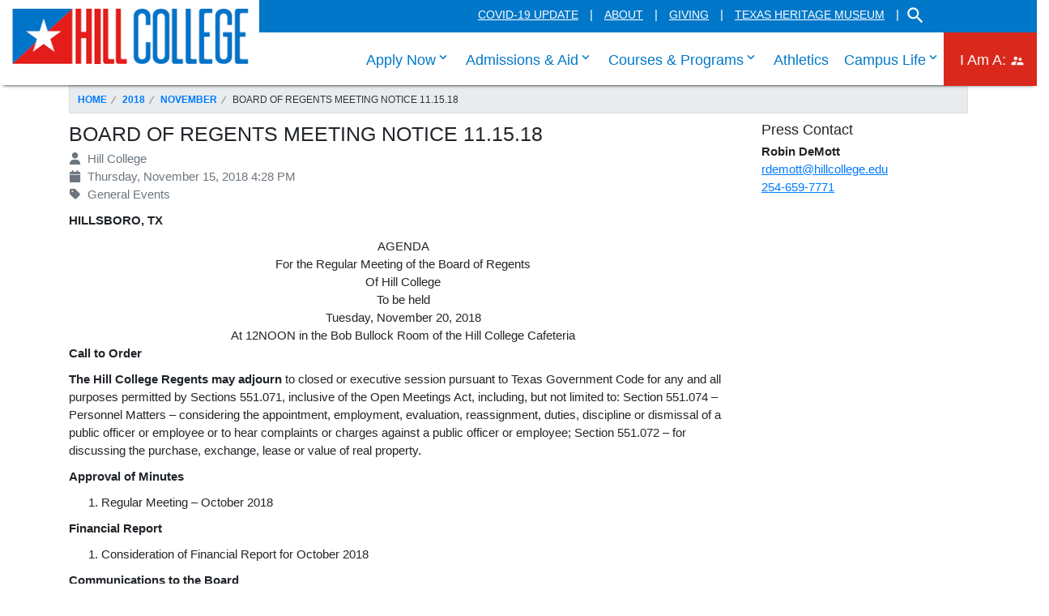

--- FILE ---
content_type: text/html
request_url: https://www.hillcollege.edu/news/2018/11/BOARD%20OF%20REGENTS%20MEETING%20NOTICE.html
body_size: 30752
content:
<!DOCTYPE html>
<html xmlns="http://www.w3.org/1999/xhtml" lang="en-US" xml:lang="en-US">
<head>
    <meta charset="utf-8"/>
    <meta content="width=device-width, initial-scale=1.0" name="viewport"/>
    <title>BOARD OF REGENTS MEETING NOTICE 11.15.18</title>
    
    
    <!-- favicon -->
	<link href="../../_files/images/favicon-old.ico" rel="icon" type="image/x-icon"/>

    <!-- Le styles -->
    <link href="https://fonts.googleapis.com/icon?family=Material+Icons" rel="stylesheet"/>
	<link href="../../_files/bootstrap/yeti.css" rel="stylesheet" type="text/css"/><link crossorigin="anonymous" href="https://stackpath.bootstrapcdn.com/bootstrap/4.3.1/css/bootstrap.min.css" integrity="sha384-ggOyR0iXCbMQv3Xipma34MD+dH/1fQ784/j6cY/iJTQUOhcWr7x9JvoRxT2MZw1T" rel="stylesheet"/>
    <link href="../../_files/fontawesome/font-awesome.min.css" rel="stylesheet" type="text/css"/>
	<link href="https://www.hillcollege.edu/css/styles.css" rel="stylesheet" type="text/css"/>
	<link href="../../_files/css/news-style.css" rel="stylesheet" type="text/css"/>
	
	<!-- Le javascript -->
	<!--<script src="https://code.jquery.com/jquery.js" type="text/javascript"></script>-->
	
	<script src="https://code.jquery.com/jquery-3.3.1.js"></script>
	<script src="https://cdnjs.cloudflare.com/ajax/libs/popper.js/1.14.7/umd/popper.min.js"></script>
    <script src="https://stackpath.bootstrapcdn.com/bootstrap/4.3.1/js/bootstrap.min.js"></script>
	<script src="https://unpkg.com/bootstrap-material-design@4.1.1/dist/js/bootstrap-material-design.js"></script>
	<script src="https://www.hillcollege.edu/js/script.min.js"></script>
	
	<script>
	    $(document).ready(function() {
             $(".feature-carousel").slick({
            	autoplay: false,
            	autoplaySpeed: 5e3,
            	focusOnSelect: true,
            	focusOnChange:false,
            	dots: false,
            	arrows: true,
            	infinite: true,
            	speed: 300,
            	slidesToShow: 3,
            	slide: 'div',
            	slidesToScroll: 1,
            	pauseOnHover: true,
            	responsive: [{
            		breakpoint: 992,
            		settings: {
            			slidesToShow: 3,
            			slidesToScroll: 3,
            		}
            		}, {
            			breakpoint: 767,
            			settings: {
            				slidesToShow: 1,
            				slidesToScroll: 1
            			}
            		}]
              	});
              $(".hero-carousel").slick({
            	autoplay: true,
            	autoplaySpeed: 5e3,
            	focusOnSelect: true,
            	focusOnChange:false,
            	dots: false,
            	arrows: true,
            	infinite: true,
            	speed: 300,
            	slidesToShow: 1,
            	slide: 'div',
            	slidesToScroll: 1,
            	pauseOnHover: false,
            	fade: true,
            	responsive: [{
                      breakpoint: 992,
                      settings: {
                          fade: false
            }
            },
            {
            breakpoint: 768,
            settings: {
            arrows: true,	
            dots: false
            }
            }]
              });
            	$(".faculty-carousel").slick({
            	autoplay: false,
            	autoplaySpeed: 5e3,
            	focusOnSelect: true,
            	focusOnChange: false,
            	dots: false,
            	arrows: true,
            	infinite: true,
            	speed: 300,
            	slidesToShow: 1,
            	slide: 'div',
            	slidesToScroll: 1,
            	pauseOnHover: true
              	});
            });


	</script>
	

	

    <!-- HTML5 Shim and Respond.js IE8 support of HTML5 elements and media queries -->
    <!-- WARNING: Respond.js doesn't work if you view the page via file:// -->
    <!--[if lt IE 9]>
		<script src="https://oss.maxcdn.com/libs/html5shiv/3.7.0/html5shiv.js" type="text/javascript"></script>
		<script src="https://oss.maxcdn.com/libs/respond.js/1.3.0/respond.min.js" type="text/javascript"></script>
    <![endif]-->
</head>
<body>
	<header class="header" id="header" role="banner">
			<a class="sr-only sr-only-focusable" href="#pagecontent" id="skippy">
				<span class="skiplink-text">SKIP TO PAGE CONTENT</span>
			</a>
			<div class="container-fluid mob-nav-wrap">
				<div class="row">
					<div class="col-md-12">
						<a class="logo-mob" href="../../index.html">
							<img alt="Hill College Logo" src="https://www.hillcollege.edu/images/hc-logo.png"/>
						</a>
						<div class="mob-nav">
							<a class="search-toggle-mob" href="#">
								<span class="sr-only">Toggle for Search</span>
							</a>
							<a class="nav-trigger" href="#"> Menu 
								<span aria-hidden="true"></span>
								<span class="sr-only">Mobile Menu Navigation Toggle</span>
							</a>
						</div>
					</div>
				</div>
			</div>
			       <a class="logo" href="https://www.hillcollege.edu/index.html"><img alt="Logo" src="https://www.hillcollege.edu/images/hc-logo.png"/></a>
			<div aria-label="main navigation" class="navigation" role="navigation">
				<div class="top-nav-wrap">
					<div class="container-fluid">
						<div class="row">
							<div class="col-sm-12">
								<nav>
<ul class="top-nav">
<li><a href="https://www.hillcollege.edu/Safety/COVID-19.html" title="Covid-19 information">COVID-19 Update</a></li>
<li><a href="https://www.hillcollege.edu/About/index.html" title="About Hill College">About</a></li>
<li><a href="https://www.hillcollege.edu/About/InstAdvancement/Index.html" title="Giving to Hill College">Giving</a></li>
<li><a href="https://www.hillcollege.edu/Museum/Index.html" title="Texas Heritage Museum">Texas Heritage Museum</a></li>
<li class="search-toggle"><a href="javascript:void(0)" title="Search the site"><span class="sr-only">Search the Hill College Website</span></a></li>
</ul>
</nav>
							</div>
						</div>
					</div>
				</div>
			    <!--<form action="" class="site-search" method="get" role="search">
<div class="form-group label-floating is-empty"><label class="control-label">Search Our Website</label> <input class="form-control" name="q" type="text" /> <span class="material-input"></span> <span class="material-input"></span></div>
</form>
--> 
<script>
  (function() {
    var cx = '015876846325648010079:s6g_uwu9o0a';
    var gcse = document.createElement('script');
    gcse.type = 'text/javascript';
    gcse.async = true;
    gcse.src = 'https://cse.google.com/cse.js?cx=' + cx;
    var s = document.getElementsByTagName('script')[0];
    s.parentNode.insertBefore(gcse, s);
  })();
</script>
<div class="site-search" role="search">
<gcse:search></gcse:search>
</div>

				<div class="main-nav-wrap">
					<div class="container-fluid">
						<div class="row">
							<div class="col-sm-12">
								<ul class="navbar navbar-light">
<li class="nav-item mainNavLi"><a class="svDesktop" href="#">Apply Now<span class="sr-only"> click enter to tab through Apply menu links</span></a> <a class="svMobile" href="https://www.hillcollege.edu/Admissions_Aid/ApplyNow/Index.html" target="_parent">Apply Now</a>
<ul class="dropdown-menu">
<li class="dropdown-item"><a href="https://www.hillcollege.edu/Admissions_Aid/ApplyNow/Index.html">Apply Texas</a></li>
<li class="dropdown-item"><a href="https://www.hillcollege.edu/Admissions_Aid/FinancialAid/ApplyFinAid.html">FAFSA</a></li>
<li class="dropdown-item"><a href="https://www.hillcollege.edu/Admissions_Aid/FinancialAid/Scholar-Grants-WkStudy.html">Scholarships</a></li>
<li class="dropdown-item"><a href="https://www.hillcollege.edu/Admissions_Aid/FinancialAid/Work Study.html">Work Study</a></li>
<li class="dropdown-item"><a href="https://myhc.hillcollege.edu/ICS/" rel="noopener" target="_blank">Graduation Application</a></li>
</ul>
</li>
<li class="nav-item mainNavLi"><a class="svDesktop" href="#">Admissions &amp; Aid<span class="sr-only sr-desktop"> click enter to tab through Admissions menu links</span></a> <a class="svMobile" href="https://www.hillcollege.edu/Admissions_Aid/index.html" target="_parent">Admissions &amp; Aid</a>
<ul class="dropdown-menu">
<li class=" dropdown-item svDesktop"><a href="https://www.hillcollege.edu/Admissions_Aid/index.html">Admissions &amp; Aid Home</a></li>
<li class=" dropdown-item"><a href="https://www.hillcollege.edu/Admissions_Aid/Admissions/Adm_index.html" title="Admissions">Admissions</a></li>
<li class=" dropdown-item"><a href="https://www.hillcollege.edu/Admissions_Aid/FERPA.html">FERPA</a></li>
<li class=" dropdown-item"><a href="https://www.hillcollege.edu/Admissions_Aid/FinancialAid/About-FA.html">Financial Aid</a></li>
<li class=" dropdown-item"><a href="https://www.hillcollege.edu/Admissions_Aid/Admissions/Hazlewood.html">Hazlewood Exemption</a></li>
<li class="dropdown-item"><a href="https://www.hillcollege.edu/Admissions_Aid/Admissions/International.html">International Students</a></li>
<li class=" dropdown-item"><a href="https://myhc.hillcollege.edu/ICS/">MyHC</a></li>
<li class=" dropdown-item"><a href="https://www.hillcollege.edu/Admissions_Aid/Admissions/Transcripts.html">Official Transcript Request</a></li>
<li class=" dropdown-item"><a href="https://www.hillcollege.edu/Admissions_Aid/Admissions/RegRecords.html">Registration &amp; Record</a></li>
<li class=" dropdown-item"><a href="https://www.hillcollege.edu/Admissions_Aid/Admissions/Veteran.html">Veterans</a></li>
</ul>
</li>
<li class="nav-item mainNavLi"><a class="svDesktop" href="#">Courses &amp; Programs<span class="sr-only sr-desktop"> click enter to tab through Academic menu links</span></a> <a class="svMobile" href="https://www.hillcollege.edu/Courses and Programs/Index.html" target="_parent">Courses &amp; Programs</a>
<ul class="dropdown-menu">
<li class=" dropdown-item svDesktop"><a href="https://www.hillcollege.edu/Courses and Programs/Index.html">Courses &amp; Programs Home</a></li>
<li class=" dropdown-item"><a href="https://www.hillcollege.edu/Student/Advising/Index.html">Academic Advising</a></li>
<li class=" dropdown-item"><a href="https://www.hillcollege.edu/Courses and Programs/Arts And Humanities/Arts-Humt.html">Arts &amp; Humanities</a></li>
<li class=" dropdown-item"><a href="https://www.hillcollege.edu/Courses and Programs/Business-Industry/Bus-Ind.html">Business &amp; Industry</a></li>
<li class=" dropdown-item"><a href="https://www.hillcollege.edu/Student/Catalog/Index.html" title="Catalog">Catalog</a></li>
<li class=" dropdown-item"><a href="https://myhc.hillcollege.edu/ICS/Academics/Course_Schedule__Syllabus.jnz?portlet=Student_Registration&amp;screen=StudentRegistrationPortlet_CourseSearchView" rel="noopener noreferrer" target="_blank">Class Schedules</a></li>
<li class=" dropdown-item"><a href="https://www.hillcollege.edu/CD/Cyber.html">Cybersecurity Center</a></li>
<li class=" dropdown-item"><a href="https://www.hillcollege.edu/_Files/Final Exam Schedule.pdf" rel="noopener noreferrer" target="_blank">Exam Schedule</a></li>
<li class=" dropdown-item"><a href="https://www.hillcollege.edu/Courses and Programs/HealthPublicSvc/HealthPublicSvc.html">Health &amp; Public Service</a></li>
<li class=" dropdown-item"><a href="https://www.hillcollege.edu/JobTraining/index.html">Job Training &amp; Workforce Partnerships</a></li>
<li class=" dropdown-item"><a href="https://www.hillcollege.edu/CampusLife/Library/index.html">Library</a></li>
<li class=" dropdown-item"><a href="https://www.hillcollege.edu/Admissions_Aid/Admissions/Eval-of-Credit.html">Prior Learning Assessment</a></li>
<li class=" dropdown-item"><a href="https://www.hillcollege.edu/Courses and Programs/STEM/STEM.html">STEM </a></li>
<li class=" dropdown-item"><a href="https://www.hillcollege.edu/Testing/index.html">Testing</a></li>
<li class=" dropdown-item"><a href="https://www.hillcollege.edu/Student/Advising/U-Partners.html">University Partners</a></li>
<li class=" dropdown-item"><a href="https://ntccdfw.org/" rel="noopener noreferrer" target="_blank">University Transfer Collaborative</a></li>
</ul>
</li>
<li><a class="svDesktop" href="https://www.hillcollegeathletics.com/landing/index">Athletics</a> <a class="svMobile" href="https://www.hillcollegeathletics.com/landing/index" target="_parent">Athletics</a></li>
<li class="nav-item mainNavLi"><a class="svDesktop" href="#">Campus Life<span class="sr-only sr-desktop"> click enter to tab through Admissions menu links</span></a> <a class="svMobile" href="https://www.hillcollege.edu/CampusLife/index.html" target="_parent">Campus Life</a>
<ul class="dropdown-menu">
<li class=" dropdown-item svDesktop"><a href="https://www.hillcollege.edu/CampusLife/index.html">Campus Life Home</a></li>
<li class=" dropdown-item"><a href="https://www.hillcollege.edu/Business/index.html">Administrative Services</a></li>
<li class=" dropdown-item"><a href="https://www.hillcollege.edu/CampusLife/Bookstore.html">Bookstore</a></li>
<li class=" dropdown-item"><a href="https://www.hillcollege.edu/CampusLife/Cafeteria.html">Cafeteria</a></li>
<li class=" dropdown-item"><a href="https://www.hillcollege.edu/Safety/Index.html">Campus Safety</a></li>
<li class=" dropdown-item"><a href="https://www.hillcollege.edu/CampusLife/Student Activities/Intramural.html">Intramural Sports</a></li>
<li class=" dropdown-item"><a href="https://www.hillcollege.edu/CampusLife/Library/index.html">Library</a></li>
<li class=" dropdown-item"><a href="https://www.hillcollege.edu/About/Locations/index.html">Locations/Campuses</a></li>
<li class=" dropdown-item"><a href="https://www.hillcollege.edu/CampusLife/PerformingArts/PASeries.html">Performing Arts&#160;Series</a></li>
<li class=" dropdown-item"><a href="https://www.hillcollege.edu/Student/RebelResource.html" title="Rebel Resource Room">Rebel Resource Room</a></li>
<li class=" dropdown-item"><a href="https://www.hillcollege.edu/Residential Life/Index.html">Residential Life</a></li>
<li class=" dropdown-item"><a href="https://www.hillcollege.edu/CampusLife/Student Activities/index.html" title="Student Activities">Student Activities</a></li>
<li class=" dropdown-item"><a href="https://www.hillcollege.edu/CampusLife/Student Center.html">Student Center</a></li>
<li class=" dropdown-item"><a href="https://www.hillcollege.edu/Museum/Index.html">Texas Heritage Museum</a></li>
<li class=" dropdown-item"><a href="https://www.hillcollege.edu/CampusLife/WellnessCenter.html">Wellness Center</a></li>
<li class=" dropdown-item"><a href="https://www.hillcollege.edu/Faculty_Staff/Marketing/VTOnline.html">Tours</a></li>
</ul>
</li>
<!--<li class="nav-item mainNavLi"><a href="/Community/Community">Community</a>
<ul class="dropdown-menu">
<li class=" dropdown-item"><a href="/Community/CyberDefense/Cyber">Cyber Security Center</a></li>
</ul>
</li>-->
<li class="nav-item mainNavLi"><a href="#">I Am A:<span class="sr-only sr-desktop"> click enter to tab through I Am A: menu links</span></a>
<ul class="dropdown-menu">
<li class=" dropdown-item svDesktop"><a href="https://www.hillcollege.edu/Admissions_Aid/Admissions/New Students.html">Future Student</a></li>
<li class=" dropdown-item"><a href="https://www.hillcollege.edu/Student/Index.html">Current Student</a></li>
<li class=" dropdown-item"><a href="https://www.hillcollege.edu/Admissions_Aid/Admissions/DualCredit1/DualCredit.html">Dual Credit Student</a></li>
<li class=" dropdown-item"><a href="https://www.hillcollege.edu/About/InstAdvancement/Alum/index.html">Alumni</a></li>
<li class=" dropdown-item"><a href="https://www.hillcollege.edu/Faculty_Staff/index.html">Faculty/Staff Member</a></li>
<li class=" dropdown-item"><a href="https://www.hillcollege.edu/Faculty_Staff/HR/Employment.html">Job Seeker</a></li>
</ul>
</li>
</ul>
							</div>
						</div>
					</div>
				</div>
			</div>
		</header>
		<!--
<div class="container" id="main-nav">
	<div class="row clearfix">
		<div class="col-md-12 column">
			<system-region name="SITE NAVIGATION TOP"/>
		</div>
	</div>
</div>

<div class="container" id="banner">
	<div class="row clearfix">
		<div class="col-md-12 column">
			<system-region name="PAGE BANNER"/>
		</div>
	</div>
</div>
-->
<div aria-label="breadcrumb menu" class="container" id="breadcrumb" role="navigation">
    <div class="row clearfix">
        <div class="col-md-12 column">
            
 










<ol class="breadcrumb">

            
            
        
                <li><a href="../../index.html">Home</a></li>
                
            
        
                <li><a href="../index.html">2018</a></li>
                
            
        
                                    <li><a href="index.html">November</a></li>
            
                                    
                                    
            <li class="active">BOARD OF REGENTS MEETING NOTICE 11.15.18</li>
            
</ol>
        </div>
    </div>
</div>

<div class="container" id="main">
	<div class="row clearfix">
    	<div class="col-md-9 column main" role="main">
			<div class="row" id="content">
    			
    			
 












<div class="col-lg-12 column" id="release">
    <h1>BOARD OF REGENTS MEETING NOTICE 11.15.18</h1>
    <p class="text-muted">
            <span class="fa fa-user fa-fw"> </span>
 Hill College
        <br/>
            <span class="fa fa-calendar fa-fw"> </span>
 Thursday, November 15, 2018 4:28 PM
        <br/>
                                <span class="fa fa-tag fa-fw"> </span>
                        General Events
    </p>
    
    <!-- AddThis Button BEGIN -->
    <p class="addthis_toolbox addthis_default_style addthis_32x32_style">
        <a class="addthis_button_preferred_1"></a>
        <a class="addthis_button_preferred_2"></a>
        <a class="addthis_button_preferred_3"></a>
        <a class="addthis_button_preferred_4"></a>
        <a class="addthis_button_compact"></a>
        <a class="addthis_counter addthis_bubble_style"></a>
    </p>
    <script type="text/javascript">var addthis_config = {"data_track_addressbar":true};</script>
    <script src="https://s7.addthis.com/js/300/addthis_widget.js#pubid=ra-529f2eaf67f7e76b" type="text/javascript"></script>
    <!-- AddThis Button END -->
    
    <p class="location"><strong>Hillsboro, TX</strong></p>
    <div style="text-align: center;">AGENDA</div>
<div style="text-align: center;">For the Regular Meeting of the Board of Regents</div>
<div style="text-align: center;">Of Hill College</div>
<div style="text-align: center;">To be held</div>
<div style="text-align: center;">Tuesday, November 20, 2018</div>
<div style="text-align: center;">At 12NOON in the Bob Bullock Room of the Hill College Cafeteria</div>
<p><strong>Call to Order </strong></p>
<p><strong>The Hill College Regents may adjourn</strong> to closed or executive session pursuant to Texas Government Code for any and all purposes permitted by Sections 551.071, inclusive of the Open Meetings Act, including, but not limited to: Section 551.074 &#8211; Personnel Matters &#8211; considering the appointment, employment, evaluation, reassignment, duties, discipline or dismissal of a public officer or employee or to hear complaints or charges against a public officer or employee; Section 551.072 &#8211; for discussing the purchase, exchange, lease or value of real property.</p>
<p><strong>Approval of Minutes</strong></p>
<ol>
<li>Regular Meeting &#8211; October 2018&#160;</li>
</ol>
<p><strong>Financial Report</strong></p>
<ol>
<li>Consideration of Financial Report for October 2018&#160;</li>
</ol>
<p><strong>Communications to the Board</strong></p>
<ol>
<li>President&#8217;s Report</li>
<li>Athletic Report</li>
<li>Student Success Initiative</li>
<li>SACSCOC&#160;</li>
</ol>
<p><strong>New Business</strong></p>
<ol>
<li>Consideration of Approval of Bids</li>
<li>Consideration of Delivery Method for Career Education Center [Construction Manager at Risk (CMAR) or Competitive Sealed Proposal (CSP)]</li>
<li>Consideration of Approval of Property Bids for Delinquent Tax Foreclosure</li>
<li>Consideration of Approval of Investment Manager for Endowed Funds</li>
<li>Consideration of Resolution for Equipment Lease Purchase Agreement</li>
<li>Consideration of Approval of Affiliation Agreement with Somerville County Fire Department &amp; Hill College Health Science Program, EMS</li>
<li>Consideration of Approval of Affiliation Agreement with Cardiology Partners, LLC &amp; Hill College Health Science Programs, Nursing, Echocardiography, &amp; EMS</li>
<li>Consideration of Approval of Agreement for Clinical and Observational Programs with Brookshire Grocery Company&#160;</li>
</ol>
<p><strong>Personnel Considerations</strong></p>
<ol>
<li>Staff Appointments</li>
<li>Resignations and Terminations</li>
</ol>
<p><strong>Audience</strong></p>
<p><strong>Other Business</strong></p>
<p><strong>Adjournment</strong></p>
<p>&#160;</p>
</div>
    			
			</div>
		</div>
    	<div class="col-md-3 column" id="right-column" role="complementary">
        	
 










<h2 class="h3">Press Contact</h2>
<p>
    <strong>Robin DeMott</strong><br/>
    <a href="mailto:rdemott@hillcollege.edu">rdemott@hillcollege.edu</a><br/>
    <a href="tel:254-659-7771">254-659-7771</a>
</p>
            
 










            
            
    		
		</div>
	</div>
</div>

<footer class="footer" id="footer">
	<div class="row clearfix">
		<div class="col-md-12 column">
			<div class="brandrow">
<div class="container">
<div class="row">
<div class="col-md-12 text-center"><img alt="Hill College" height="74" src="https://www.hillcollege.edu/images/hc-logo-foot2.svg" width="313"/></div>
</div>
</div>
</div>
<div class="toprow" role="contentinfo">
<div class="container">
<div class="row">
<div class="d-none d-md-block col-md-3">
<ul class="footer-links">
<li><a href="https://www.hillcollege.edu/About/Locations/index.html" title="Locations">Locations</a></li>
<li><a href="https://www.hillcollege.edu/Faculty_Staff/HR/Employment.html" title="Employment">Employment</a></li>
<li><a href="https://www.hillcollege.edu/About/HB2504.html" rel="noreferrer">HB2504</a></li>
<li><a href="https://apps.highered.texas.gov/resumes/" rel="noopener noreferrer" target="_blank" title="Online Institutional Resume">Online Institutional Resume</a></li>
<li><a href="https://www.hillcollege.edu/Directory/index.html" rel="noopener noreferrer" target="_blank" title="Contact Us">Contact Us</a></li>
<li><a href="https://www.hillcollege.edu/Disclaimer.html" title="Nondiscrimination Statement">Nondiscrimination Statement</a></li>
<li><a href="https://www.hillcollege.edu/Faculty_Staff/HR/Title9.html" title="Title IX Contact">Title IX</a></li>
<li><a href="https://form.jotform.com/80028865568164" title="Violence Anonymous Reporting Form">Sexual Misconduct/<br/>Violence Anonymous Reporting</a></li>
</ul>
</div>
<div class="d-none d-md-block col-md-3">
<ul class="footer-links">
<li><a href="https://www.hillcollege.edu/Calendars/Calendar25-26.html" rel="noreferrer">Academic Calendar</a></li>
<li><a href="https://www.hillcollege.edu/_Files/Final Exam Schedule.pdf" rel="noopener noreferrer" target="_blank" title="Final Exam Schedule">Final Exam Schedule</a></li>
<li><a href="https://myhc.hillcollege.edu/ICS/Academics/Transcript_Requests.jnz" rel="noopener" target="_blank" title="Official Transcript Request">Official Transcript Request</a></li>
<li><a href="https://www.hillcollege.edu/Directory/EmpDir.html" title="Directory">Directory</a></li>
<li><a href="https://www.hillcollege.edu/CampusLife/PerformingArts/PASeries.html" title="Performing Arts Series">Performing Arts Series</a></li>
<li><a href="https://pol.tasb.org/PolicyOnline?key=649" title="Policy Manual">Policy Manual</a></li>
<li><a href="../../index.html" title="News">News</a></li>
<li><a href="https://www.hillcollege.edu/Faculty_Staff/Marketing/VTOnline.html" title="Virtual Tour">Virtual Tour</a></li>
</ul>
</div>
<div class="d-none d-md-block col-md-3">
<ul class="footer-links">
<li><a href="https://www.hillcollege.edu/Events/index.html" title="Events">Events</a></li>
<li><a href="https://myhc.hillcollege.edu/ICS/Academics/Course_Schedule__Syllabus.jnz?portlet=Course_Search" rel="noopener noreferrer" target="_blank" title="Syllabus Search">Syllabus Search</a></li>
<li><a href="https://myhc.hillcollege.edu/ICS/Academics/Course_Schedule__Syllabus.jnz?portlet=Student_Registration&amp;screen=StudentRegistrationPortlet_CourseSearchView" rel="noopener noreferrer" target="_blank" title="Class Schedule">Class Schedule</a></li>
<li><a href="https://www.hillcollege.edu/Student/Catalog/Index.html" title="Catalog">Catalog</a></li>
<li><a href="https://www.hillcollege.edu/Business/index.html" title="Administrative Services">Administrative Services</a></li>
<li><a href="https://www.hillcollege.edu/Business/FinTrnsp.html" title="Financial Transparency">Financial Transparency</a></li>
<li><a href="https://www.hillcollege.edu/Faculty_Staff/IT/index.html" title="Information Technology and Learning Innovation">Information Technology and <br/>Learning Innovation</a></li>
</ul>
</div>
<div class="d-block d-md-none col-6">
<ul class="footer-links">
<li><a href="https://www.hillcollege.edu/About/Locations/index.html" title="Locations">Locations</a></li>
<li><a href="https://www.hillcollege.edu/Faculty_Staff/HR/Employment.html" title="Employment">Employment</a></li>
<li><a href="https://www.hillcollege.edu/About/HB2504.html" rel="noreferrer" title="HB2504">HB2504</a></li>
<li><a href="https://apps.highered.texas.gov/resumes/" rel="noopener noreferrer" target="_blank" title="Online Institutional Resume">Online Institutional Resume</a></li>
<li><a href="https://www.hillcollege.edu/Directory/index.html" rel="noopener noreferrer" target="_blank" title="Contact Us">Contact Us</a></li>
<li><a href="https://www.hillcollege.edu/Calendars/Calendar25-26.html" rel="noreferrer">Academic Calendar</a></li>
<li><a href="https://www.hillcollege.edu/_Files/Final Exam Schedule.pdf" rel="noopener noreferrer" target="_blank" title="Final Exam Schedule">Final Exam Schedule</a></li>
<li><a href="https://www.hillcollege.edu/Disclaimer.html" title="Nondiscrimination Statement">Nondiscrimination Statement</a></li>
<li><a href="https://www.hillcollege.edu/Faculty_Staff/HR/Title9.html" title="Title IX Contact">Title IX</a></li>
<li><a href="https://form.jotform.com/80028865568164" title="Violence Anonymous Reporting Form">Sexual Misconduct/<br/>Violence Anonymous Reporting</a></li>
</ul>
</div>
<div class="d-block d-md-none col-6">
<ul class="footer-links">
<li><a href="https://myhc.hillcollege.edu/ICS/Academics/Transcript_Requests.jnz" rel="noopener" target="_blank" title="Official Transcript Request">Official Transcript Request</a></li>
<li><a href="https://www.hillcollege.edu/Directory/EmpDir.html" title="Directory">Directory</a></li>
<li><a href="https://www.hillcollege.edu/CampusLife/PerformingArts/PASeries.html">Performing Arts Series</a></li>
<li><a href="https://pol.tasb.org/PolicyOnline?key=649">Policy Manual</a></li>
<li><a href="../../index.html">News</a></li>
<li><a href="https://www.hillcollege.edu/Faculty_Staff/Marketing/VTOnline.html" title="Virtual Tour">Virtual Tour</a></li>
<li><a href="https://www.hillcollege.edu/Events/index.html">Events</a></li>
<li><a href="https://myhc.hillcollege.edu/ICS/Academics/Course_Schedule__Syllabus.jnz?portlet=Course_Search" rel="noopener noreferrer" target="_blank">Syllabus Search</a></li>
<li><a href="https://myhc.hillcollege.edu/ICS/Academics/Course_Schedule__Syllabus.jnz?portlet=Student_Registration&amp;screen=StudentRegistrationPortlet_CourseSearchView" rel="noopener noreferrer" target="_blank">Class Schedule</a></li>
<li><a href="https://www.hillcollege.edu/Student/Catalog/Index.html">Catalog</a></li>
<li><a href="https://www.hillcollege.edu/Business/index.html" title="Administrative Services">Administrative Services</a></li>
<li><a href="https://www.hillcollege.edu/Faculty_Staff/IT/index.html">Information Technology and <br/>Learning Innovation</a></li>
</ul>
</div>
<div class="col-12 col-lg-3 gift-social"><!-- <a class="btn btn-footer" href="/About/Development/Dev-Index">Contribute</a>
<p style="line-height: 1.5;">Your gift will provide students with scholarships to achieve their educational goals at Hill College.</p> -->
<div class="social-icons"><img alt="Aspen Top 150 Colleges logo" height="175" src="https://www.hillcollege.edu/images/aspen_150_logo.svg" width="154"/><br/><a href="https://twitter.com/HillCollege" title="Hill College Twitter Page"><span aria-hidden="true" class="fa-brands fa-square-x-twitter"></span><span class="sr-only">Link to the Twitter Page</span></a><a href="https://www.instagram.com/hillcollege" title="Hill College Instagram Page"><span aria-hidden="true" class="fa-brands fa-instagram"></span><span class="sr-only">Link to the Hill College Instagram Page</span></a><a href="https://www.facebook.com/hillcollege" title="Hill College Facebook Page"><span aria-hidden="true" class="fa-brands fa-square-facebook"></span><span class="sr-only">Link to the Hill College Facebook Page</span></a><a href="https://www.linkedin.com/edu/hill-college-32314" title="Hill College Linkedin Page"><span aria-hidden="true" class="fa-brands fa-linkedin"></span><span class="sr-only">Link to the Hill College Linkedin Page</span></a><a href="https://www.flickr.com/photos/hillcollege/albums" title="Hill College Flickr Page"><span aria-hidden="true" class="fa-brands fa-flickr"></span><span class="sr-only">Link to the Hill College Flickr Page</span></a><a class="lastIcon" href="https://www.youtube.com/user/HillCollegeRebels" title="Hill College Youtube Page"><span aria-hidden="true" class="fa-brands fa-square-youtube"></span> <span class="sr-only">Link to the Hill College Youtube Page</span></a></div>
</div>
</div>
</div>
</div>
<div class="midrow">
<div class="container">
<div class="row">
<div class="col-md-12">
<ul class="bottom-links">
<li tabindex="0"><a href="https://www.hillcollege.edu/Accessibility/Accessibility.html">Accessibility</a></li>
<li tabindex="0"><a href="https://www.hillcollege.edu/Safety/Index.html">Campus Safety</a></li>
<li tabindex="0"><a href="https://www.hillcollege.edu/Safety/HealthWellness.html">Mental Health Resources</a></li>
<li tabindex="0"><a href="https://www.hillcollege.edu/sitemap.html">Sitemap</a></li>
<li tabindex="0"><a href="https://www.hillcollege.edu/About/Regents/index.html">Board of&#160;Regents</a></li>
</ul>
</div>
</div>
</div>
</div>
<div class="bottomrow">
<div class="container">
<div class="row">
<div class="col-md-12 text-center address">112 Lamar Dr. Hillsboro, Texas 76645 | 254.659.7500 <br/>Copyright &#169; 2025 | Hill College | All rights reserved</div>
</div>
</div>
</div>
		</div>
	</div>
</footer>

<!-- Le javascript -->
<!-- Placed at the end of the document so the pages load faster -->



</body>
</html>

--- FILE ---
content_type: text/css
request_url: https://www.hillcollege.edu/news/_files/bootstrap/yeti.css
body_size: 127515
content:
@import url("http://fonts.googleapis.com/css?family=Open+Sans:300italic,400italic,700italic,400,300,700");
/*! normalize.css v2.1.3 | MIT License | git.io/normalize */
article,aside,details,figcaption,figure,footer,header,hgroup,main,nav,section,summary{
	display:block
}
audio,canvas,video{
	display:inline-block
}
audio:not([controls]){
	display:none;
	height:0
}
[hidden],template{
	display:none
}
html{
	font-family:sans-serif;
	-webkit-text-size-adjust:100%;
	-ms-text-size-adjust:100%
}
body{
	margin:0
}
a{
	background:transparent
}
a:focus{
	outline:thin dotted
}
a:active,a:hover{
	outline:0
}
h1{
	margin:.67em 0;
	font-size:2em
}
abbr[title]{
	border-bottom:1px dotted
}
b,strong{
	font-weight:bold
}
dfn{
	font-style:italic
}
hr{
	height:0;
	-moz-box-sizing:content-box;
	box-sizing:content-box
}
mark{
	color:#000;
	background:#ff0
}
code,kbd,pre,samp{
	font-family:monospace,serif;
	font-size:1em
}
pre{
	white-space:pre-wrap
}
q{
	quotes:"\201C" "\201D" "\2018" "\2019"
}
small{
	font-size:80%
}
sub,sup{
	position:relative;
	font-size:75%;
	line-height:0;
	vertical-align:baseline
}
sup{
	top:-0.5em
}
sub{
	bottom:-0.25em
}
img{
	border:0
}
svg:not(:root){
	overflow:hidden
}
figure{
	margin:0
}
fieldset{
	padding:.35em .625em .75em;
	margin:0 2px;
	border:1px solid #c0c0c0
}
legend{
	padding:0;
	border:0
}
button,input,select,textarea{
	margin:0;
	font-family:inherit;
	font-size:100%
}
button,input{
	line-height:normal
}
button,select{
	text-transform:none
}
button,html input[type="button"],input[type="reset"],input[type="submit"]{
	cursor:pointer;
	-webkit-appearance:button
}
button[disabled],html input[disabled]{
	cursor:default
}
input[type="checkbox"],input[type="radio"]{
	padding:0;
	box-sizing:border-box
}
input[type="search"]{
	-webkit-box-sizing:content-box;
	-moz-box-sizing:content-box;
	box-sizing:content-box;
	-webkit-appearance:textfield
}
input[type="search"]::-webkit-search-cancel-button,input[type="search"]::-webkit-search-decoration{
	-webkit-appearance:none
}
button::-moz-focus-inner,input::-moz-focus-inner{
	padding:0;
	border:0
}
textarea{
	overflow:auto;
	vertical-align:top
}
table{
	border-collapse:collapse;
	border-spacing:0
}
@media print{
	*{
		color:#000!important;
		text-shadow:none!important;
		background:transparent!important;
		box-shadow:none!important
	}
	a,a:visited{
		text-decoration:underline
	}
	a[href]:after{
		content:" (" attr(href) ")"
	}
	abbr[title]:after{
		content:" (" attr(title) ")"
	}
	a[href^="javascript:"]:after,a[href^="#"]:after{
		content:""
	}
	pre,blockquote{
		border:1px solid #999;
		page-break-inside:avoid
	}
	thead{
		display:table-header-group
	}
	tr,img{
		page-break-inside:avoid
	}
	img{
		max-width:100%!important
	}
	@page{
		margin:2cm .5cm
	}
	p,h2,h3{
		orphans:3;
		widows:3
	}
	h2,h3{
		page-break-after:avoid
	}
	select{
		background:#fff!important
	}
	.navbar{
		display:none
	}
	.table td,.table th{
		background-color:#fff!important
	}
	.btn>.caret,.dropup>.btn>.caret{
		border-top-color:#000!important
	}
	.label{
		border:1px solid #000
	}
	.table{
		border-collapse:collapse!important
	}
	.table-bordered th,.table-bordered td{
		border:1px solid #ddd!important
	}
}
*,*:before,*:after{
	-webkit-box-sizing:border-box;
	-moz-box-sizing:border-box;
	box-sizing:border-box
}
html{
	font-size:62.5%;
	-webkit-tap-highlight-color:rgba(0,0,0,0)
}
body{
	font-family:"Open Sans","Helvetica Neue",Helvetica,Arial,sans-serif;
	font-size:15px !important;
	line-height:1.428571429;
	color:#222;
	background-color:#fff
}
input,button,select,textarea{
	font-family:inherit;
	font-size:inherit;
	line-height:inherit
}
a{
	color:#008cba;
	text-decoration:none
}
a:hover,a:focus{
	color:#00526e;
	text-decoration:underline
}
a:focus{
	outline:thin dotted #333;
	outline:5px auto -webkit-focus-ring-color;
	outline-offset:-2px
}
img{
	vertical-align:middle
}
.img-responsive{
	display:block;
	height:auto;
	max-width:100%
}
.img-rounded{
	border-radius:0
}
.img-thumbnail{
	display:inline-block;
	height:auto;
	max-width:100%;
	padding:4px;
	line-height:1.428571429;
	background-color:#fff;
	border:1px solid #ddd;
	border-radius:0;
	-webkit-transition:all .2s ease-in-out;
	transition:all .2s ease-in-out
}
.img-circle{
	border-radius:50%
}
hr{
	margin-top:21px;
	margin-bottom:21px;
	border:0;
	border-top:1px solid #ddd
}
.sr-only{
	position:absolute;
	width:1px;
	height:1px;
	padding:0;
	margin:-1px;
	overflow:hidden;
	clip:rect(0,0,0,0);
	border:0
}
p{
	margin:0 0 10.5px
}
.lead{
	margin-bottom:21px;
	font-size:17px;
	font-weight:200;
	line-height:1.4
}
@media(min-width:768px){
	.lead{
		font-size:22.5px
	}
}
small,.small{
	font-size:85%
}
cite{
	font-style:normal
}
.text-muted{
	color:#999
}
.text-primary{
	color:#008cba
}
.text-primary:hover{
	color:#006687
}
.text-warning{
	color:#e99002
}
.text-warning:hover{
	color:#b67102
}
.text-danger{
	color:#f04124
}
.text-danger:hover{
	color:#d32a0e
}
.text-success{
	color:#43ac6a
}
.text-success:hover{
	color:#358753
}
.text-info{
	color:#5bc0de
}
.text-info:hover{
	color:#31b0d5
}
.text-left{
	text-align:left
}
.text-right{
	text-align:right
}
.text-center{
	text-align:center
}
h1,h2,h3,h4,h5,h6,.h1,.h2,.h3,.h4,.h5,.h6{
	font-family:"Helvetica Neue",Helvetica,Arial,sans-serif !important;
	font-weight:300;
	line-height:1.1;
	color:inherit
}
h1 small,h2 small,h3 small,h4 small,h5 small,h6 small,.h1 small,.h2 small,.h3 small,.h4 small,.h5 small,.h6 small,h1 .small,h2 .small,h3 .small,h4 .small,h5 .small,h6 .small,.h1 .small,.h2 .small,.h3 .small,.h4 .small,.h5 .small,.h6 .small{
	font-weight:normal;
	line-height:1;
	color:#999
}
h1,h2,h3{
	margin-top:21px;
	margin-bottom:10.5px
}
h1 small,h2 small,h3 small,h1 .small,h2 .small,h3 .small{
	font-size:65%
}
h4,h5,h6{
	margin-top:10.5px;
	margin-bottom:10.5px
}
h4 small,h5 small,h6 small,h4 .small,h5 .small,h6 .small{
	font-size:75%
}
h1,.h1{
	font-size:39px
}
h2,.h2{
	font-size:32px
}
h3,.h3{
	font-size:26px
}
h4,.h4{
	font-size:19px
}
h5,.h5{
	font-size:15px
}
h6,.h6{
	font-size:13px
}
.page-header{
	padding-bottom:9.5px;
	margin:42px 0 21px;
	border-bottom:1px solid #ddd
}
ul,ol{
	margin-top:0;
	margin-bottom:10.5px
}
ul ul,ol ul,ul ol,ol ol{
	margin-bottom:0
}
.list-unstyled{
	padding-left:0;
	list-style:none
}
.list-inline{
	padding-left:0;
	list-style:none
}
.list-inline>li{
	display:inline-block;
	padding-right:5px;
	padding-left:5px
}
.list-inline>li:first-child{
	padding-left:0
}
dl{
	margin-bottom:21px
}
dt,dd{
	line-height:1.428571429
}
dt{
	font-weight:bold
}
dd{
	margin-left:0
}
@media(min-width:768px){
	.dl-horizontal dt{
		float:left;
		width:160px;
		overflow:hidden;
		clear:left;
		text-align:right;
		text-overflow:ellipsis;
		white-space:nowrap
	}
	.dl-horizontal dd{
		margin-left:180px
	}
	.dl-horizontal dd:before,.dl-horizontal dd:after{
		display:table;
		content:" "
	}
	.dl-horizontal dd:after{
		clear:both
	}
	.dl-horizontal dd:before,.dl-horizontal dd:after{
		display:table;
		content:" "
	}
	.dl-horizontal dd:after{
		clear:both
	}
	.dl-horizontal dd:before,.dl-horizontal dd:after{
		display:table;
		content:" "
	}
	.dl-horizontal dd:after{
		clear:both
	}
	.dl-horizontal dd:before,.dl-horizontal dd:after{
		display:table;
		content:" "
	}
	.dl-horizontal dd:after{
		clear:both
	}
	.dl-horizontal dd:before,.dl-horizontal dd:after{
		display:table;
		content:" "
	}
	.dl-horizontal dd:after{
		clear:both
	}
}
abbr[title],abbr[data-original-title]{
	cursor:help;
	border-bottom:1px dotted #999
}
abbr.initialism{
	font-size:90%;
	text-transform:uppercase
}
blockquote{
	padding:10.5px 21px;
	margin:0 0 21px;
	border-left:5px solid #ddd
}
blockquote p{
	font-size:18.75px;
	font-weight:300;
	line-height:1.25
}
blockquote p:last-child{
	margin-bottom:0
}
blockquote small{
	display:block;
	line-height:1.428571429;
	color:#6f6f6f
}
blockquote small:before{
	content:'\2014 \00A0'
}
blockquote.pull-right{
	padding-right:15px;
	padding-left:0;
	border-right:5px solid #ddd;
	border-left:0
}
blockquote.pull-right p,blockquote.pull-right small,blockquote.pull-right .small{
	text-align:right
}
blockquote.pull-right small:before,blockquote.pull-right .small:before{
	content:''
}
blockquote.pull-right small:after,blockquote.pull-right .small:after{
	content:'\00A0 \2014'
}
blockquote:before,blockquote:after{
	content:""
}
address{
	margin-bottom:21px;
	font-style:normal;
	line-height:1.428571429
}
code,kbd,pre,samp{
	font-family:Monaco,Menlo,Consolas,"Courier New",monospace
}
code{
	padding:2px 4px;
	font-size:90%;
	color:#c7254e;
	white-space:nowrap;
	background-color:#f9f2f4;
	border-radius:0
}
pre{
	display:block;
	padding:10px;
	margin:0 0 10.5px;
	font-size:14px;
	line-height:1.428571429;
	color:#333;
	word-break:break-all;
	word-wrap:break-word;
	background-color:#f5f5f5;
	border:1px solid #ccc;
	border-radius:0
}
pre code{
	padding:0;
	font-size:inherit;
	color:inherit;
	white-space:pre-wrap;
	background-color:transparent;
	border-radius:0
}
.pre-scrollable{
	max-height:340px;
	overflow-y:scroll
}
.container{
	padding-right:15px;
	padding-left:15px;
	margin-right:auto;
	margin-left:auto
}
.container:before,.container:after{
	display:table;
	content:" "
}
.container:after{
	clear:both
}
.container:before,.container:after{
	display:table;
	content:" "
}
.container:after{
	clear:both
}
.container:before,.container:after{
	display:table;
	content:" "
}
.container:after{
	clear:both
}
.container:before,.container:after{
	display:table;
	content:" "
}
.container:after{
	clear:both
}
.container:before,.container:after{
	display:table;
	content:" "
}
.container:after{
	clear:both
}
.row{
	margin-right:-15px;
	margin-left:-15px
}
.row:before,.row:after{
	display:table;
	content:" "
}
.row:after{
	clear:both
}
.row:before,.row:after{
	display:table;
	content:" "
}
.row:after{
	clear:both
}
.row:before,.row:after{
	display:table;
	content:" "
}
.row:after{
	clear:both
}
.row:before,.row:after{
	display:table;
	content:" "
}
.row:after{
	clear:both
}
.row:before,.row:after{
	display:table;
	content:" "
}
.row:after{
	clear:both
}
.col-xs-1,.col-sm-1,.col-md-1,.col-lg-1,.col-xs-2,.col-sm-2,.col-md-2,.col-lg-2,.col-xs-3,.col-sm-3,.col-md-3,.col-lg-3,.col-xs-4,.col-sm-4,.col-md-4,.col-lg-4,.col-xs-5,.col-sm-5,.col-md-5,.col-lg-5,.col-xs-6,.col-sm-6,.col-md-6,.col-lg-6,.col-xs-7,.col-sm-7,.col-md-7,.col-lg-7,.col-xs-8,.col-sm-8,.col-md-8,.col-lg-8,.col-xs-9,.col-sm-9,.col-md-9,.col-lg-9,.col-xs-10,.col-sm-10,.col-md-10,.col-lg-10,.col-xs-11,.col-sm-11,.col-md-11,.col-lg-11,.col-xs-12,.col-sm-12,.col-md-12,.col-lg-12{
	position:relative;
	min-height:1px;
	padding-right:15px;
	padding-left:15px
}
.col-xs-1,.col-xs-2,.col-xs-3,.col-xs-4,.col-xs-5,.col-xs-6,.col-xs-7,.col-xs-8,.col-xs-9,.col-xs-10,.col-xs-11{
	float:left
}
.col-xs-12{
	width:100%
}
.col-xs-11{
	width:91.66666666666666%
}
.col-xs-10{
	width:83.33333333333334%
}
.col-xs-9{
	width:75%
}
.col-xs-8{
	width:66.66666666666666%
}
.col-xs-7{
	width:58.333333333333336%
}
.col-xs-6{
	width:50%
}
.col-xs-5{
	width:41.66666666666667%
}
.col-xs-4{
	width:33.33333333333333%
}
.col-xs-3{
	width:25%
}
.col-xs-2{
	width:16.666666666666664%
}
.col-xs-1{
	width:8.333333333333332%
}
.col-xs-pull-12{
	right:100%
}
.col-xs-pull-11{
	right:91.66666666666666%
}
.col-xs-pull-10{
	right:83.33333333333334%
}
.col-xs-pull-9{
	right:75%
}
.col-xs-pull-8{
	right:66.66666666666666%
}
.col-xs-pull-7{
	right:58.333333333333336%
}
.col-xs-pull-6{
	right:50%
}
.col-xs-pull-5{
	right:41.66666666666667%
}
.col-xs-pull-4{
	right:33.33333333333333%
}
.col-xs-pull-3{
	right:25%
}
.col-xs-pull-2{
	right:16.666666666666664%
}
.col-xs-pull-1{
	right:8.333333333333332%
}
.col-xs-pull-0{
	right:0
}
.col-xs-push-12{
	left:100%
}
.col-xs-push-11{
	left:91.66666666666666%
}
.col-xs-push-10{
	left:83.33333333333334%
}
.col-xs-push-9{
	left:75%
}
.col-xs-push-8{
	left:66.66666666666666%
}
.col-xs-push-7{
	left:58.333333333333336%
}
.col-xs-push-6{
	left:50%
}
.col-xs-push-5{
	left:41.66666666666667%
}
.col-xs-push-4{
	left:33.33333333333333%
}
.col-xs-push-3{
	left:25%
}
.col-xs-push-2{
	left:16.666666666666664%
}
.col-xs-push-1{
	left:8.333333333333332%
}
.col-xs-push-0{
	left:0
}
.col-xs-offset-12{
	margin-left:100%
}
.col-xs-offset-11{
	margin-left:91.66666666666666%
}
.col-xs-offset-10{
	margin-left:83.33333333333334%
}
.col-xs-offset-9{
	margin-left:75%
}
.col-xs-offset-8{
	margin-left:66.66666666666666%
}
.col-xs-offset-7{
	margin-left:58.333333333333336%
}
.col-xs-offset-6{
	margin-left:50%
}
.col-xs-offset-5{
	margin-left:41.66666666666667%
}
.col-xs-offset-4{
	margin-left:33.33333333333333%
}
.col-xs-offset-3{
	margin-left:25%
}
.col-xs-offset-2{
	margin-left:16.666666666666664%
}
.col-xs-offset-1{
	margin-left:8.333333333333332%
}
.col-xs-offset-0{
	margin-left:0
}
@media(min-width:768px){
	.container{
		width:750px
	}
	.col-sm-1,.col-sm-2,.col-sm-3,.col-sm-4,.col-sm-5,.col-sm-6,.col-sm-7,.col-sm-8,.col-sm-9,.col-sm-10,.col-sm-11{
		float:left
	}
	.col-sm-12{
		width:100%
	}
	.col-sm-11{
		width:91.66666666666666%
	}
	.col-sm-10{
		width:83.33333333333334%
	}
	.col-sm-9{
		width:75%
	}
	.col-sm-8{
		width:66.66666666666666%
	}
	.col-sm-7{
		width:58.333333333333336%
	}
	.col-sm-6{
		width:50%
	}
	.col-sm-5{
		width:41.66666666666667%
	}
	.col-sm-4{
		width:33.33333333333333%
	}
	.col-sm-3{
		width:25%
	}
	.col-sm-2{
		width:16.666666666666664%
	}
	.col-sm-1{
		width:8.333333333333332%
	}
	.col-sm-pull-12{
		right:100%
	}
	.col-sm-pull-11{
		right:91.66666666666666%
	}
	.col-sm-pull-10{
		right:83.33333333333334%
	}
	.col-sm-pull-9{
		right:75%
	}
	.col-sm-pull-8{
		right:66.66666666666666%
	}
	.col-sm-pull-7{
		right:58.333333333333336%
	}
	.col-sm-pull-6{
		right:50%
	}
	.col-sm-pull-5{
		right:41.66666666666667%
	}
	.col-sm-pull-4{
		right:33.33333333333333%
	}
	.col-sm-pull-3{
		right:25%
	}
	.col-sm-pull-2{
		right:16.666666666666664%
	}
	.col-sm-pull-1{
		right:8.333333333333332%
	}
	.col-sm-pull-0{
		right:0
	}
	.col-sm-push-12{
		left:100%
	}
	.col-sm-push-11{
		left:91.66666666666666%
	}
	.col-sm-push-10{
		left:83.33333333333334%
	}
	.col-sm-push-9{
		left:75%
	}
	.col-sm-push-8{
		left:66.66666666666666%
	}
	.col-sm-push-7{
		left:58.333333333333336%
	}
	.col-sm-push-6{
		left:50%
	}
	.col-sm-push-5{
		left:41.66666666666667%
	}
	.col-sm-push-4{
		left:33.33333333333333%
	}
	.col-sm-push-3{
		left:25%
	}
	.col-sm-push-2{
		left:16.666666666666664%
	}
	.col-sm-push-1{
		left:8.333333333333332%
	}
	.col-sm-push-0{
		left:0
	}
	.col-sm-offset-12{
		margin-left:100%
	}
	.col-sm-offset-11{
		margin-left:91.66666666666666%
	}
	.col-sm-offset-10{
		margin-left:83.33333333333334%
	}
	.col-sm-offset-9{
		margin-left:75%
	}
	.col-sm-offset-8{
		margin-left:66.66666666666666%
	}
	.col-sm-offset-7{
		margin-left:58.333333333333336%
	}
	.col-sm-offset-6{
		margin-left:50%
	}
	.col-sm-offset-5{
		margin-left:41.66666666666667%
	}
	.col-sm-offset-4{
		margin-left:33.33333333333333%
	}
	.col-sm-offset-3{
		margin-left:25%
	}
	.col-sm-offset-2{
		margin-left:16.666666666666664%
	}
	.col-sm-offset-1{
		margin-left:8.333333333333332%
	}
	.col-sm-offset-0{
		margin-left:0
	}
}
@media(min-width:992px){
	.container{
		width:970px
	}
	.col-md-1,.col-md-2,.col-md-3,.col-md-4,.col-md-5,.col-md-6,.col-md-7,.col-md-8,.col-md-9,.col-md-10,.col-md-11{
		float:left
	}
	.col-md-12{
		width:100%
	}
	.col-md-11{
		width:91.66666666666666%
	}
	.col-md-10{
		width:83.33333333333334%
	}
	.col-md-9{
		width:75%
	}
	.col-md-8{
		width:66.66666666666666%
	}
	.col-md-7{
		width:58.333333333333336%
	}
	.col-md-6{
		width:50%
	}
	.col-md-5{
		width:41.66666666666667%
	}
	.col-md-4{
		width:33.33333333333333%
	}
	.col-md-3{
		width:25%
	}
	.col-md-2{
		width:16.666666666666664%
	}
	.col-md-1{
		width:8.333333333333332%
	}
	.col-md-pull-12{
		right:100%
	}
	.col-md-pull-11{
		right:91.66666666666666%
	}
	.col-md-pull-10{
		right:83.33333333333334%
	}
	.col-md-pull-9{
		right:75%
	}
	.col-md-pull-8{
		right:66.66666666666666%
	}
	.col-md-pull-7{
		right:58.333333333333336%
	}
	.col-md-pull-6{
		right:50%
	}
	.col-md-pull-5{
		right:41.66666666666667%
	}
	.col-md-pull-4{
		right:33.33333333333333%
	}
	.col-md-pull-3{
		right:25%
	}
	.col-md-pull-2{
		right:16.666666666666664%
	}
	.col-md-pull-1{
		right:8.333333333333332%
	}
	.col-md-pull-0{
		right:0
	}
	.col-md-push-12{
		left:100%
	}
	.col-md-push-11{
		left:91.66666666666666%
	}
	.col-md-push-10{
		left:83.33333333333334%
	}
	.col-md-push-9{
		left:75%
	}
	.col-md-push-8{
		left:66.66666666666666%
	}
	.col-md-push-7{
		left:58.333333333333336%
	}
	.col-md-push-6{
		left:50%
	}
	.col-md-push-5{
		left:41.66666666666667%
	}
	.col-md-push-4{
		left:33.33333333333333%
	}
	.col-md-push-3{
		left:25%
	}
	.col-md-push-2{
		left:16.666666666666664%
	}
	.col-md-push-1{
		left:8.333333333333332%
	}
	.col-md-push-0{
		left:0
	}
	.col-md-offset-12{
		margin-left:100%
	}
	.col-md-offset-11{
		margin-left:91.66666666666666%
	}
	.col-md-offset-10{
		margin-left:83.33333333333334%
	}
	.col-md-offset-9{
		margin-left:75%
	}
	.col-md-offset-8{
		margin-left:66.66666666666666%
	}
	.col-md-offset-7{
		margin-left:58.333333333333336%
	}
	.col-md-offset-6{
		margin-left:50%
	}
	.col-md-offset-5{
		margin-left:41.66666666666667%
	}
	.col-md-offset-4{
		margin-left:33.33333333333333%
	}
	.col-md-offset-3{
		margin-left:25%
	}
	.col-md-offset-2{
		margin-left:16.666666666666664%
	}
	.col-md-offset-1{
		margin-left:8.333333333333332%
	}
	.col-md-offset-0{
		margin-left:0
	}
}
@media(min-width:1200px){
	.container{
		width:1170px
	}
	.col-lg-1,.col-lg-2,.col-lg-3,.col-lg-4,.col-lg-5,.col-lg-6,.col-lg-7,.col-lg-8,.col-lg-9,.col-lg-10,.col-lg-11{
		float:left
	}
	.col-lg-12{
		width:100%
	}
	.col-lg-11{
		width:91.66666666666666%
	}
	.col-lg-10{
		width:83.33333333333334%
	}
	.col-lg-9{
		width:75%
	}
	.col-lg-8{
		width:66.66666666666666%
	}
	.col-lg-7{
		width:58.333333333333336%
	}
	.col-lg-6{
		width:50%
	}
	.col-lg-5{
		width:41.66666666666667%
	}
	.col-lg-4{
		width:33.33333333333333%
	}
	.col-lg-3{
		width:25%
	}
	.col-lg-2{
		width:16.666666666666664%
	}
	.col-lg-1{
		width:8.333333333333332%
	}
	.col-lg-pull-12{
		right:100%
	}
	.col-lg-pull-11{
		right:91.66666666666666%
	}
	.col-lg-pull-10{
		right:83.33333333333334%
	}
	.col-lg-pull-9{
		right:75%
	}
	.col-lg-pull-8{
		right:66.66666666666666%
	}
	.col-lg-pull-7{
		right:58.333333333333336%
	}
	.col-lg-pull-6{
		right:50%
	}
	.col-lg-pull-5{
		right:41.66666666666667%
	}
	.col-lg-pull-4{
		right:33.33333333333333%
	}
	.col-lg-pull-3{
		right:25%
	}
	.col-lg-pull-2{
		right:16.666666666666664%
	}
	.col-lg-pull-1{
		right:8.333333333333332%
	}
	.col-lg-pull-0{
		right:0
	}
	.col-lg-push-12{
		left:100%
	}
	.col-lg-push-11{
		left:91.66666666666666%
	}
	.col-lg-push-10{
		left:83.33333333333334%
	}
	.col-lg-push-9{
		left:75%
	}
	.col-lg-push-8{
		left:66.66666666666666%
	}
	.col-lg-push-7{
		left:58.333333333333336%
	}
	.col-lg-push-6{
		left:50%
	}
	.col-lg-push-5{
		left:41.66666666666667%
	}
	.col-lg-push-4{
		left:33.33333333333333%
	}
	.col-lg-push-3{
		left:25%
	}
	.col-lg-push-2{
		left:16.666666666666664%
	}
	.col-lg-push-1{
		left:8.333333333333332%
	}
	.col-lg-push-0{
		left:0
	}
	.col-lg-offset-12{
		margin-left:100%
	}
	.col-lg-offset-11{
		margin-left:91.66666666666666%
	}
	.col-lg-offset-10{
		margin-left:83.33333333333334%
	}
	.col-lg-offset-9{
		margin-left:75%
	}
	.col-lg-offset-8{
		margin-left:66.66666666666666%
	}
	.col-lg-offset-7{
		margin-left:58.333333333333336%
	}
	.col-lg-offset-6{
		margin-left:50%
	}
	.col-lg-offset-5{
		margin-left:41.66666666666667%
	}
	.col-lg-offset-4{
		margin-left:33.33333333333333%
	}
	.col-lg-offset-3{
		margin-left:25%
	}
	.col-lg-offset-2{
		margin-left:16.666666666666664%
	}
	.col-lg-offset-1{
		margin-left:8.333333333333332%
	}
	.col-lg-offset-0{
		margin-left:0
	}
}
table{
	max-width:100%;
	background-color:transparent
}
th{
	text-align:left
}
.table{
	width:100%;
	margin-bottom:21px
}
.table>thead>tr>th,.table>tbody>tr>th,.table>tfoot>tr>th,.table>thead>tr>td,.table>tbody>tr>td,.table>tfoot>tr>td{
	padding:8px;
	line-height:1.428571429;
	vertical-align:top;
	border-top:1px solid #ddd
}
.table>thead>tr>th{
	vertical-align:bottom;
	border-bottom:2px solid #ddd
}
.table>caption+thead>tr:first-child>th,.table>colgroup+thead>tr:first-child>th,.table>thead:first-child>tr:first-child>th,.table>caption+thead>tr:first-child>td,.table>colgroup+thead>tr:first-child>td,.table>thead:first-child>tr:first-child>td{
	border-top:0
}
.table>tbody+tbody{
	border-top:2px solid #ddd
}
.table .table{
	background-color:#fff
}
.table-condensed>thead>tr>th,.table-condensed>tbody>tr>th,.table-condensed>tfoot>tr>th,.table-condensed>thead>tr>td,.table-condensed>tbody>tr>td,.table-condensed>tfoot>tr>td{
	padding:5px
}
.table-bordered{
	border:1px solid #ddd
}
.table-bordered>thead>tr>th,.table-bordered>tbody>tr>th,.table-bordered>tfoot>tr>th,.table-bordered>thead>tr>td,.table-bordered>tbody>tr>td,.table-bordered>tfoot>tr>td{
	border:1px solid #ddd
}
.table-bordered>thead>tr>th,.table-bordered>thead>tr>td{
	border-bottom-width:2px
}
.table-striped>tbody>tr:nth-child(odd)>td,.table-striped>tbody>tr:nth-child(odd)>th{
	background-color:#f9f9f9
}
.table-hover>tbody>tr:hover>td,.table-hover>tbody>tr:hover>th{
	background-color:#f5f5f5
}
table col[class*="col-"]{
	display:table-column;
	float:none
}
table td[class*="col-"],table th[class*="col-"]{
	display:table-cell;
	float:none
}
.table>thead>tr>td.active,.table>tbody>tr>td.active,.table>tfoot>tr>td.active,.table>thead>tr>th.active,.table>tbody>tr>th.active,.table>tfoot>tr>th.active,.table>thead>tr.active>td,.table>tbody>tr.active>td,.table>tfoot>tr.active>td,.table>thead>tr.active>th,.table>tbody>tr.active>th,.table>tfoot>tr.active>th{
	background-color:#f5f5f5
}
.table>thead>tr>td.success,.table>tbody>tr>td.success,.table>tfoot>tr>td.success,.table>thead>tr>th.success,.table>tbody>tr>th.success,.table>tfoot>tr>th.success,.table>thead>tr.success>td,.table>tbody>tr.success>td,.table>tfoot>tr.success>td,.table>thead>tr.success>th,.table>tbody>tr.success>th,.table>tfoot>tr.success>th{
	background-color:#dff0d8
}
.table-hover>tbody>tr>td.success:hover,.table-hover>tbody>tr>th.success:hover,.table-hover>tbody>tr.success:hover>td,.table-hover>tbody>tr.success:hover>th{
	background-color:#d0e9c6
}
.table>thead>tr>td.danger,.table>tbody>tr>td.danger,.table>tfoot>tr>td.danger,.table>thead>tr>th.danger,.table>tbody>tr>th.danger,.table>tfoot>tr>th.danger,.table>thead>tr.danger>td,.table>tbody>tr.danger>td,.table>tfoot>tr.danger>td,.table>thead>tr.danger>th,.table>tbody>tr.danger>th,.table>tfoot>tr.danger>th{
	background-color:#f2dede
}
.table-hover>tbody>tr>td.danger:hover,.table-hover>tbody>tr>th.danger:hover,.table-hover>tbody>tr.danger:hover>td,.table-hover>tbody>tr.danger:hover>th{
	background-color:#ebcccc
}
.table>thead>tr>td.warning,.table>tbody>tr>td.warning,.table>tfoot>tr>td.warning,.table>thead>tr>th.warning,.table>tbody>tr>th.warning,.table>tfoot>tr>th.warning,.table>thead>tr.warning>td,.table>tbody>tr.warning>td,.table>tfoot>tr.warning>td,.table>thead>tr.warning>th,.table>tbody>tr.warning>th,.table>tfoot>tr.warning>th{
	background-color:#fcf8e3
}
.table-hover>tbody>tr>td.warning:hover,.table-hover>tbody>tr>th.warning:hover,.table-hover>tbody>tr.warning:hover>td,.table-hover>tbody>tr.warning:hover>th{
	background-color:#faf2cc
}
@media(max-width:767px){
	.table-responsive{
		width:100%;
		margin-bottom:15.75px;
		overflow-x:scroll;
		overflow-y:hidden;
		border:1px solid #ddd;
		-ms-overflow-style:-ms-autohiding-scrollbar;
		-webkit-overflow-scrolling:touch
	}
	.table-responsive>.table{
		margin-bottom:0
	}
	.table-responsive>.table>thead>tr>th,.table-responsive>.table>tbody>tr>th,.table-responsive>.table>tfoot>tr>th,.table-responsive>.table>thead>tr>td,.table-responsive>.table>tbody>tr>td,.table-responsive>.table>tfoot>tr>td{
		white-space:nowrap
	}
	.table-responsive>.table-bordered{
		border:0
	}
	.table-responsive>.table-bordered>thead>tr>th:first-child,.table-responsive>.table-bordered>tbody>tr>th:first-child,.table-responsive>.table-bordered>tfoot>tr>th:first-child,.table-responsive>.table-bordered>thead>tr>td:first-child,.table-responsive>.table-bordered>tbody>tr>td:first-child,.table-responsive>.table-bordered>tfoot>tr>td:first-child{
		border-left:0
	}
	.table-responsive>.table-bordered>thead>tr>th:last-child,.table-responsive>.table-bordered>tbody>tr>th:last-child,.table-responsive>.table-bordered>tfoot>tr>th:last-child,.table-responsive>.table-bordered>thead>tr>td:last-child,.table-responsive>.table-bordered>tbody>tr>td:last-child,.table-responsive>.table-bordered>tfoot>tr>td:last-child{
		border-right:0
	}
	.table-responsive>.table-bordered>tbody>tr:last-child>th,.table-responsive>.table-bordered>tfoot>tr:last-child>th,.table-responsive>.table-bordered>tbody>tr:last-child>td,.table-responsive>.table-bordered>tfoot>tr:last-child>td{
		border-bottom:0
	}
}
fieldset{
	padding:0;
	margin:0;
	border:0
}
legend{
	display:block;
	width:100%;
	padding:0;
	margin-bottom:21px;
	font-size:22.5px;
	line-height:inherit;
	color:#333;
	border:0;
	border-bottom:1px solid #e5e5e5
}
label{
	display:inline-block;
	margin-bottom:5px;
	font-weight:bold
}
input[type="search"]{
	-webkit-box-sizing:border-box;
	-moz-box-sizing:border-box;
	box-sizing:border-box
}
input[type="radio"],input[type="checkbox"]{
	margin:4px 0 0;
	margin-top:1px \9;
	line-height:normal
}
input[type="file"]{
	display:block
}
select[multiple],select[size]{
	height:auto
}
select optgroup{
	font-family:inherit;
	font-size:inherit;
	font-style:inherit
}
input[type="file"]:focus,input[type="radio"]:focus,input[type="checkbox"]:focus{
	outline:thin dotted #333;
	outline:5px auto -webkit-focus-ring-color;
	outline-offset:-2px
}
input[type="number"]::-webkit-outer-spin-button,input[type="number"]::-webkit-inner-spin-button{
	height:auto
}
output{
	display:block;
	padding-top:7px;
	font-size:15px;
	line-height:1.428571429;
	color:#6f6f6f;
	vertical-align:middle
}
.form-control{
	display:block;
	width:100%;
	height:35px;
	padding:6px 12px;
	font-size:15px;
	line-height:1.428571429;
	color:#6f6f6f;
	vertical-align:middle;
	background-color:#fff;
	background-image:none;
	border:1px solid #ccc;
	border-radius:0;
	-webkit-box-shadow:inset 0 1px 1px rgba(0,0,0,0.075);
	box-shadow:inset 0 1px 1px rgba(0,0,0,0.075);
	-webkit-transition:border-color ease-in-out .15s,box-shadow ease-in-out .15s;
	transition:border-color ease-in-out .15s,box-shadow ease-in-out .15s
}
.form-control:focus{
	border-color:#66afe9;
	outline:0;
	-webkit-box-shadow:inset 0 1px 1px rgba(0,0,0,0.075),0 0 8px rgba(102,175,233,0.6);
	box-shadow:inset 0 1px 1px rgba(0,0,0,0.075),0 0 8px rgba(102,175,233,0.6)
}
.form-control:-moz-placeholder{
	color:#999
}
.form-control::-moz-placeholder{
	color:#999
}
.form-control:-ms-input-placeholder{
	color:#999
}
.form-control::-webkit-input-placeholder{
	color:#999
}
.form-control[disabled],.form-control[readonly],fieldset[disabled] .form-control{
	cursor:not-allowed;
	background-color:#eee
}
textarea.form-control{
	height:auto
}
.form-group{
	margin-bottom:15px
}
.radio,.checkbox{
	display:block;
	min-height:21px;
	padding-left:20px;
	margin-top:10px;
	margin-bottom:10px;
	vertical-align:middle
}
.radio label,.checkbox label{
	display:inline;
	margin-bottom:0;
	font-weight:normal;
	cursor:pointer
}
.radio input[type="radio"],.radio-inline input[type="radio"],.checkbox input[type="checkbox"],.checkbox-inline input[type="checkbox"]{
	float:left;
	margin-left:-20px
}
.radio+.radio,.checkbox+.checkbox{
	margin-top:-5px
}
.radio-inline,.checkbox-inline{
	display:inline-block;
	padding-left:20px;
	margin-bottom:0;
	font-weight:normal;
	vertical-align:middle;
	cursor:pointer
}
.radio-inline+.radio-inline,.checkbox-inline+.checkbox-inline{
	margin-top:0;
	margin-left:10px
}
input[type="radio"][disabled],input[type="checkbox"][disabled],.radio[disabled],.radio-inline[disabled],.checkbox[disabled],.checkbox-inline[disabled],fieldset[disabled] input[type="radio"],fieldset[disabled] input[type="checkbox"],fieldset[disabled] .radio,fieldset[disabled] .radio-inline,fieldset[disabled] .checkbox,fieldset[disabled] .checkbox-inline{
	cursor:not-allowed
}
.input-sm{
	height:30px;
	padding:5px 10px;
	font-size:12px;
	line-height:1.5;
	border-radius:0
}
select.input-sm{
	height:30px;
	line-height:30px
}
textarea.input-sm{
	height:auto
}
.input-lg{
	height:47px;
	padding:10px 16px;
	font-size:19px;
	line-height:1.33;
	border-radius:0
}
select.input-lg{
	height:47px;
	line-height:47px
}
textarea.input-lg{
	height:auto
}
.has-warning .help-block,.has-warning .control-label,.has-warning .radio,.has-warning .checkbox,.has-warning .radio-inline,.has-warning .checkbox-inline{
	color:#e99002
}
.has-warning .form-control{
	border-color:#e99002;
	-webkit-box-shadow:inset 0 1px 1px rgba(0,0,0,0.075);
	box-shadow:inset 0 1px 1px rgba(0,0,0,0.075)
}
.has-warning .form-control:focus{
	border-color:#b67102;
	-webkit-box-shadow:inset 0 1px 1px rgba(0,0,0,0.075),0 0 6px #febc53;
	box-shadow:inset 0 1px 1px rgba(0,0,0,0.075),0 0 6px #febc53
}
.has-warning .input-group-addon{
	color:#e99002;
	background-color:#fcf8e3;
	border-color:#e99002
}
.has-error .help-block,.has-error .control-label,.has-error .radio,.has-error .checkbox,.has-error .radio-inline,.has-error .checkbox-inline{
	color:#f04124
}
.has-error .form-control{
	border-color:#f04124;
	-webkit-box-shadow:inset 0 1px 1px rgba(0,0,0,0.075);
	box-shadow:inset 0 1px 1px rgba(0,0,0,0.075)
}
.has-error .form-control:focus{
	border-color:#d32a0e;
	-webkit-box-shadow:inset 0 1px 1px rgba(0,0,0,0.075),0 0 6px #f79483;
	box-shadow:inset 0 1px 1px rgba(0,0,0,0.075),0 0 6px #f79483
}
.has-error .input-group-addon{
	color:#f04124;
	background-color:#f2dede;
	border-color:#f04124
}
.has-success .help-block,.has-success .control-label,.has-success .radio,.has-success .checkbox,.has-success .radio-inline,.has-success .checkbox-inline{
	color:#43ac6a
}
.has-success .form-control{
	border-color:#43ac6a;
	-webkit-box-shadow:inset 0 1px 1px rgba(0,0,0,0.075);
	box-shadow:inset 0 1px 1px rgba(0,0,0,0.075)
}
.has-success .form-control:focus{
	border-color:#358753;
	-webkit-box-shadow:inset 0 1px 1px rgba(0,0,0,0.075),0 0 6px #85d0a1;
	box-shadow:inset 0 1px 1px rgba(0,0,0,0.075),0 0 6px #85d0a1
}
.has-success .input-group-addon{
	color:#43ac6a;
	background-color:#dff0d8;
	border-color:#43ac6a
}
.form-control-static{
	margin-bottom:0
}
.help-block{
	display:block;
	margin-top:5px;
	margin-bottom:10px;
	color:#626262
}
@media(min-width:768px){
	.form-inline .form-group{
		display:inline-block;
		margin-bottom:0;
		vertical-align:middle
	}
	.form-inline .form-control{
		display:inline-block
	}
	.form-inline .radio,.form-inline .checkbox{
		display:inline-block;
		padding-left:0;
		margin-top:0;
		margin-bottom:0
	}
	.form-inline .radio input[type="radio"],.form-inline .checkbox input[type="checkbox"]{
		float:none;
		margin-left:0
	}
}
.form-horizontal .control-label,.form-horizontal .radio,.form-horizontal .checkbox,.form-horizontal .radio-inline,.form-horizontal .checkbox-inline{
	padding-top:7px;
	margin-top:0;
	margin-bottom:0
}
.form-horizontal .form-group{
	margin-right:-15px;
	margin-left:-15px
}
.form-horizontal .form-group:before,.form-horizontal .form-group:after{
	display:table;
	content:" "
}
.form-horizontal .form-group:after{
	clear:both
}
.form-horizontal .form-group:before,.form-horizontal .form-group:after{
	display:table;
	content:" "
}
.form-horizontal .form-group:after{
	clear:both
}
.form-horizontal .form-group:before,.form-horizontal .form-group:after{
	display:table;
	content:" "
}
.form-horizontal .form-group:after{
	clear:both
}
.form-horizontal .form-group:before,.form-horizontal .form-group:after{
	display:table;
	content:" "
}
.form-horizontal .form-group:after{
	clear:both
}
.form-horizontal .form-group:before,.form-horizontal .form-group:after{
	display:table;
	content:" "
}
.form-horizontal .form-group:after{
	clear:both
}
.form-horizontal .form-control-static{
	padding-top:7px
}
@media(min-width:768px){
	.form-horizontal .control-label{
		text-align:right
	}
}
.btn{
	display:inline-block;
	padding:6px 12px;
	margin-bottom:0;
	font-size:15px;
	font-weight:normal;
	line-height:1.428571429;
	text-align:center;
	white-space:nowrap;
	vertical-align:middle;
	cursor:pointer;
	background-image:none;
	border:1px solid transparent;
	border-radius:0;
	-webkit-user-select:none;
	-moz-user-select:none;
	-ms-user-select:none;
	-o-user-select:none;
	user-select:none
}
.btn:focus{
	outline:thin dotted #333;
	outline:5px auto -webkit-focus-ring-color;
	outline-offset:-2px
}
.btn:hover,.btn:focus{
	color:#333;
	text-decoration:none
}
.btn:active,.btn.active{
	background-image:none;
	outline:0;
	-webkit-box-shadow:inset 0 3px 5px rgba(0,0,0,0.125);
	box-shadow:inset 0 3px 5px rgba(0,0,0,0.125)
}
.btn.disabled,.btn[disabled],fieldset[disabled] .btn{
	pointer-events:none;
	cursor:not-allowed;
	opacity:.65;
	filter:alpha(opacity=65);
	-webkit-box-shadow:none;
	box-shadow:none
}
.btn-default{
	color:#333;
	background-color:#e7e7e7;
	border-color:#dadada
}
.btn-default:hover,.btn-default:focus,.btn-default:active,.btn-default.active,.open .dropdown-toggle.btn-default{
	color:#333;
	background-color:#d3d3d3;
	border-color:#bbb
}
.btn-default:active,.btn-default.active,.open .dropdown-toggle.btn-default{
	background-image:none
}
.btn-default.disabled,.btn-default[disabled],fieldset[disabled] .btn-default,.btn-default.disabled:hover,.btn-default[disabled]:hover,fieldset[disabled] .btn-default:hover,.btn-default.disabled:focus,.btn-default[disabled]:focus,fieldset[disabled] .btn-default:focus,.btn-default.disabled:active,.btn-default[disabled]:active,fieldset[disabled] .btn-default:active,.btn-default.disabled.active,.btn-default[disabled].active,fieldset[disabled] .btn-default.active{
	background-color:#e7e7e7;
	border-color:#dadada
}
.btn-primary{
	color:#fff;
	background-color:#008cba;
	border-color:#0079a1
}
.btn-primary:hover,.btn-primary:focus,.btn-primary:active,.btn-primary.active,.open .dropdown-toggle.btn-primary{
	color:#fff;
	background-color:#006d91;
	border-color:#004b63
}
.btn-primary:active,.btn-primary.active,.open .dropdown-toggle.btn-primary{
	background-image:none
}
.btn-primary.disabled,.btn-primary[disabled],fieldset[disabled] .btn-primary,.btn-primary.disabled:hover,.btn-primary[disabled]:hover,fieldset[disabled] .btn-primary:hover,.btn-primary.disabled:focus,.btn-primary[disabled]:focus,fieldset[disabled] .btn-primary:focus,.btn-primary.disabled:active,.btn-primary[disabled]:active,fieldset[disabled] .btn-primary:active,.btn-primary.disabled.active,.btn-primary[disabled].active,fieldset[disabled] .btn-primary.active{
	background-color:#008cba;
	border-color:#0079a1
}
.btn-warning{
	color:#fff;
	background-color:#e99002;
	border-color:#d08002
}
.btn-warning:hover,.btn-warning:focus,.btn-warning:active,.btn-warning.active,.open .dropdown-toggle.btn-warning{
	color:#fff;
	background-color:#c17702;
	border-color:#935b01
}
.btn-warning:active,.btn-warning.active,.open .dropdown-toggle.btn-warning{
	background-image:none
}
.btn-warning.disabled,.btn-warning[disabled],fieldset[disabled] .btn-warning,.btn-warning.disabled:hover,.btn-warning[disabled]:hover,fieldset[disabled] .btn-warning:hover,.btn-warning.disabled:focus,.btn-warning[disabled]:focus,fieldset[disabled] .btn-warning:focus,.btn-warning.disabled:active,.btn-warning[disabled]:active,fieldset[disabled] .btn-warning:active,.btn-warning.disabled.active,.btn-warning[disabled].active,fieldset[disabled] .btn-warning.active{
	background-color:#e99002;
	border-color:#d08002
}
.btn-danger{
	color:#fff;
	background-color:#f04124;
	border-color:#ea2f10
}
.btn-danger:hover,.btn-danger:focus,.btn-danger:active,.btn-danger.active,.open .dropdown-toggle.btn-danger{
	color:#fff;
	background-color:#dc2c0f;
	border-color:#b1240c
}
.btn-danger:active,.btn-danger.active,.open .dropdown-toggle.btn-danger{
	background-image:none
}
.btn-danger.disabled,.btn-danger[disabled],fieldset[disabled] .btn-danger,.btn-danger.disabled:hover,.btn-danger[disabled]:hover,fieldset[disabled] .btn-danger:hover,.btn-danger.disabled:focus,.btn-danger[disabled]:focus,fieldset[disabled] .btn-danger:focus,.btn-danger.disabled:active,.btn-danger[disabled]:active,fieldset[disabled] .btn-danger:active,.btn-danger.disabled.active,.btn-danger[disabled].active,fieldset[disabled] .btn-danger.active{
	background-color:#f04124;
	border-color:#ea2f10
}
.btn-success{
	color:#fff;
	background-color:#43ac6a;
	border-color:#3c9a5f
}
.btn-success:hover,.btn-success:focus,.btn-success:active,.btn-success.active,.open .dropdown-toggle.btn-success{
	color:#fff;
	background-color:#388f58;
	border-color:#2b6e44
}
.btn-success:active,.btn-success.active,.open .dropdown-toggle.btn-success{
	background-image:none
}
.btn-success.disabled,.btn-success[disabled],fieldset[disabled] .btn-success,.btn-success.disabled:hover,.btn-success[disabled]:hover,fieldset[disabled] .btn-success:hover,.btn-success.disabled:focus,.btn-success[disabled]:focus,fieldset[disabled] .btn-success:focus,.btn-success.disabled:active,.btn-success[disabled]:active,fieldset[disabled] .btn-success:active,.btn-success.disabled.active,.btn-success[disabled].active,fieldset[disabled] .btn-success.active{
	background-color:#43ac6a;
	border-color:#3c9a5f
}
.btn-info{
	color:#fff;
	background-color:#5bc0de;
	border-color:#46b8da
}
.btn-info:hover,.btn-info:focus,.btn-info:active,.btn-info.active,.open .dropdown-toggle.btn-info{
	color:#fff;
	background-color:#39b3d7;
	border-color:#269abc
}
.btn-info:active,.btn-info.active,.open .dropdown-toggle.btn-info{
	background-image:none
}
.btn-info.disabled,.btn-info[disabled],fieldset[disabled] .btn-info,.btn-info.disabled:hover,.btn-info[disabled]:hover,fieldset[disabled] .btn-info:hover,.btn-info.disabled:focus,.btn-info[disabled]:focus,fieldset[disabled] .btn-info:focus,.btn-info.disabled:active,.btn-info[disabled]:active,fieldset[disabled] .btn-info:active,.btn-info.disabled.active,.btn-info[disabled].active,fieldset[disabled] .btn-info.active{
	background-color:#5bc0de;
	border-color:#46b8da
}
.btn-link{
	font-weight:normal;
	color:#008cba;
	cursor:pointer;
	border-radius:0
}
.btn-link,.btn-link:active,.btn-link[disabled],fieldset[disabled] .btn-link{
	background-color:transparent;
	-webkit-box-shadow:none;
	box-shadow:none
}
.btn-link,.btn-link:hover,.btn-link:focus,.btn-link:active{
	border-color:transparent
}
.btn-link:hover,.btn-link:focus{
	color:#00526e;
	text-decoration:underline;
	background-color:transparent
}
.btn-link[disabled]:hover,fieldset[disabled] .btn-link:hover,.btn-link[disabled]:focus,fieldset[disabled] .btn-link:focus{
	color:#999;
	text-decoration:none
}
.btn-lg{
	padding:10px 16px;
	font-size:19px;
	line-height:1.33;
	border-radius:0
}
.btn-sm,.btn-xs{
	padding:5px 10px;
	font-size:12px;
	line-height:1.5;
	border-radius:0
}
.btn-xs{
	padding:1px 5px
}
.btn-block{
	display:block;
	width:100%;
	padding-right:0;
	padding-left:0
}
.btn-block+.btn-block{
	margin-top:5px
}
input[type="submit"].btn-block,input[type="reset"].btn-block,input[type="button"].btn-block{
	width:100%
}
.fade{
	opacity:0;
	-webkit-transition:opacity .15s linear;
	transition:opacity .15s linear
}
.fade.in{
	opacity:1
}
.collapse{
	display:none
}
.collapse.in{
	display:block
}
.collapsing{
	position:relative;
	height:0;
	overflow:hidden;
	-webkit-transition:height .35s ease;
	transition:height .35s ease
}
@font-face{
	font-family:'Glyphicons Halflings';
	src:url('/renderfile/b6ed8ab1ac10016433535eaf47f1bdc5/_files/bootstrap/glyphicons-halflings-regular.eot');
	src:url('/renderfile/b6ed8ab1ac10016433535eaf47f1bdc5/_files/bootstrap/glyphicons-halflings-regular.eot') format('embedded-opentype'),url('/renderfile/b6ed8ab1ac10016433535eaf47f1bdc5/_files/bootstrap/glyphicons-halflings-regular.woff') format('woff'),url('/renderfile/b6ed8ab1ac10016433535eaf47f1bdc5/_files/bootstrap/glyphicons-halflings-regular.ttf') format('truetype'),url('/renderfile/b6ed8ab1ac10016433535eaf47f1bdc5/_files/bootstrap/glyphicons-halflings-regular.svg') format('svg')
}
.glyphicon{
	position:relative;
	top:1px;
	display:inline-block;
	font-family:'Glyphicons Halflings';
	-webkit-font-smoothing:antialiased;
	font-style:normal;
	font-weight:normal;
	line-height:1;
	-moz-osx-font-smoothing:grayscale
}
.glyphicon:empty{
	width:1em
}
.glyphicon-asterisk:before{
	content:"\2a"
}
.glyphicon-plus:before{
	content:"\2b"
}
.glyphicon-euro:before{
	content:"\20ac"
}
.glyphicon-minus:before{
	content:"\2212"
}
.glyphicon-cloud:before{
	content:"\2601"
}
.glyphicon-envelope:before{
	content:"\2709"
}
.glyphicon-pencil:before{
	content:"\270f"
}
.glyphicon-glass:before{
	content:"\e001"
}
.glyphicon-music:before{
	content:"\e002"
}
.glyphicon-search:before{
	content:"\e003"
}
.glyphicon-heart:before{
	content:"\e005"
}
.glyphicon-star:before{
	content:"\e006"
}
.glyphicon-star-empty:before{
	content:"\e007"
}
.glyphicon-user:before{
	content:"\e008"
}
.glyphicon-film:before{
	content:"\e009"
}
.glyphicon-th-large:before{
	content:"\e010"
}
.glyphicon-th:before{
	content:"\e011"
}
.glyphicon-th-list:before{
	content:"\e012"
}
.glyphicon-ok:before{
	content:"\e013"
}
.glyphicon-remove:before{
	content:"\e014"
}
.glyphicon-zoom-in:before{
	content:"\e015"
}
.glyphicon-zoom-out:before{
	content:"\e016"
}
.glyphicon-off:before{
	content:"\e017"
}
.glyphicon-signal:before{
	content:"\e018"
}
.glyphicon-cog:before{
	content:"\e019"
}
.glyphicon-trash:before{
	content:"\e020"
}
.glyphicon-home:before{
	content:"\e021"
}
.glyphicon-file:before{
	content:"\e022"
}
.glyphicon-time:before{
	content:"\e023"
}
.glyphicon-road:before{
	content:"\e024"
}
.glyphicon-download-alt:before{
	content:"\e025"
}
.glyphicon-download:before{
	content:"\e026"
}
.glyphicon-upload:before{
	content:"\e027"
}
.glyphicon-inbox:before{
	content:"\e028"
}
.glyphicon-play-circle:before{
	content:"\e029"
}
.glyphicon-repeat:before{
	content:"\e030"
}
.glyphicon-refresh:before{
	content:"\e031"
}
.glyphicon-list-alt:before{
	content:"\e032"
}
.glyphicon-lock:before{
	content:"\e033"
}
.glyphicon-flag:before{
	content:"\e034"
}
.glyphicon-headphones:before{
	content:"\e035"
}
.glyphicon-volume-off:before{
	content:"\e036"
}
.glyphicon-volume-down:before{
	content:"\e037"
}
.glyphicon-volume-up:before{
	content:"\e038"
}
.glyphicon-qrcode:before{
	content:"\e039"
}
.glyphicon-barcode:before{
	content:"\e040"
}
.glyphicon-tag:before{
	content:"\e041"
}
.glyphicon-tags:before{
	content:"\e042"
}
.glyphicon-book:before{
	content:"\e043"
}
.glyphicon-bookmark:before{
	content:"\e044"
}
.glyphicon-print:before{
	content:"\e045"
}
.glyphicon-camera:before{
	content:"\e046"
}
.glyphicon-font:before{
	content:"\e047"
}
.glyphicon-bold:before{
	content:"\e048"
}
.glyphicon-italic:before{
	content:"\e049"
}
.glyphicon-text-height:before{
	content:"\e050"
}
.glyphicon-text-width:before{
	content:"\e051"
}
.glyphicon-align-left:before{
	content:"\e052"
}
.glyphicon-align-center:before{
	content:"\e053"
}
.glyphicon-align-right:before{
	content:"\e054"
}
.glyphicon-align-justify:before{
	content:"\e055"
}
.glyphicon-list:before{
	content:"\e056"
}
.glyphicon-indent-left:before{
	content:"\e057"
}
.glyphicon-indent-right:before{
	content:"\e058"
}
.glyphicon-facetime-video:before{
	content:"\e059"
}
.glyphicon-picture:before{
	content:"\e060"
}
.glyphicon-map-marker:before{
	content:"\e062"
}
.glyphicon-adjust:before{
	content:"\e063"
}
.glyphicon-tint:before{
	content:"\e064"
}
.glyphicon-edit:before{
	content:"\e065"
}
.glyphicon-share:before{
	content:"\e066"
}
.glyphicon-check:before{
	content:"\e067"
}
.glyphicon-move:before{
	content:"\e068"
}
.glyphicon-step-backward:before{
	content:"\e069"
}
.glyphicon-fast-backward:before{
	content:"\e070"
}
.glyphicon-backward:before{
	content:"\e071"
}
.glyphicon-play:before{
	content:"\e072"
}
.glyphicon-pause:before{
	content:"\e073"
}
.glyphicon-stop:before{
	content:"\e074"
}
.glyphicon-forward:before{
	content:"\e075"
}
.glyphicon-fast-forward:before{
	content:"\e076"
}
.glyphicon-step-forward:before{
	content:"\e077"
}
.glyphicon-eject:before{
	content:"\e078"
}
.glyphicon-chevron-left:before{
	content:"\e079"
}
.glyphicon-chevron-right:before{
	content:"\e080"
}
.glyphicon-plus-sign:before{
	content:"\e081"
}
.glyphicon-minus-sign:before{
	content:"\e082"
}
.glyphicon-remove-sign:before{
	content:"\e083"
}
.glyphicon-ok-sign:before{
	content:"\e084"
}
.glyphicon-question-sign:before{
	content:"\e085"
}
.glyphicon-info-sign:before{
	content:"\e086"
}
.glyphicon-screenshot:before{
	content:"\e087"
}
.glyphicon-remove-circle:before{
	content:"\e088"
}
.glyphicon-ok-circle:before{
	content:"\e089"
}
.glyphicon-ban-circle:before{
	content:"\e090"
}
.glyphicon-arrow-left:before{
	content:"\e091"
}
.glyphicon-arrow-right:before{
	content:"\e092"
}
.glyphicon-arrow-up:before{
	content:"\e093"
}
.glyphicon-arrow-down:before{
	content:"\e094"
}
.glyphicon-share-alt:before{
	content:"\e095"
}
.glyphicon-resize-full:before{
	content:"\e096"
}
.glyphicon-resize-small:before{
	content:"\e097"
}
.glyphicon-exclamation-sign:before{
	content:"\e101"
}
.glyphicon-gift:before{
	content:"\e102"
}
.glyphicon-leaf:before{
	content:"\e103"
}
.glyphicon-fire:before{
	content:"\e104"
}
.glyphicon-eye-open:before{
	content:"\e105"
}
.glyphicon-eye-close:before{
	content:"\e106"
}
.glyphicon-warning-sign:before{
	content:"\e107"
}
.glyphicon-plane:before{
	content:"\e108"
}
.glyphicon-calendar:before{
	content:"\e109"
}
.glyphicon-random:before{
	content:"\e110"
}
.glyphicon-comment:before{
	content:"\e111"
}
.glyphicon-magnet:before{
	content:"\e112"
}
.glyphicon-chevron-up:before{
	content:"\e113"
}
.glyphicon-chevron-down:before{
	content:"\e114"
}
.glyphicon-retweet:before{
	content:"\e115"
}
.glyphicon-shopping-cart:before{
	content:"\e116"
}
.glyphicon-folder-close:before{
	content:"\e117"
}
.glyphicon-folder-open:before{
	content:"\e118"
}
.glyphicon-resize-vertical:before{
	content:"\e119"
}
.glyphicon-resize-horizontal:before{
	content:"\e120"
}
.glyphicon-hdd:before{
	content:"\e121"
}
.glyphicon-bullhorn:before{
	content:"\e122"
}
.glyphicon-bell:before{
	content:"\e123"
}
.glyphicon-certificate:before{
	content:"\e124"
}
.glyphicon-thumbs-up:before{
	content:"\e125"
}
.glyphicon-thumbs-down:before{
	content:"\e126"
}
.glyphicon-hand-right:before{
	content:"\e127"
}
.glyphicon-hand-left:before{
	content:"\e128"
}
.glyphicon-hand-up:before{
	content:"\e129"
}
.glyphicon-hand-down:before{
	content:"\e130"
}
.glyphicon-circle-arrow-right:before{
	content:"\e131"
}
.glyphicon-circle-arrow-left:before{
	content:"\e132"
}
.glyphicon-circle-arrow-up:before{
	content:"\e133"
}
.glyphicon-circle-arrow-down:before{
	content:"\e134"
}
.glyphicon-globe:before{
	content:"\e135"
}
.glyphicon-wrench:before{
	content:"\e136"
}
.glyphicon-tasks:before{
	content:"\e137"
}
.glyphicon-filter:before{
	content:"\e138"
}
.glyphicon-briefcase:before{
	content:"\e139"
}
.glyphicon-fullscreen:before{
	content:"\e140"
}
.glyphicon-dashboard:before{
	content:"\e141"
}
.glyphicon-paperclip:before{
	content:"\e142"
}
.glyphicon-heart-empty:before{
	content:"\e143"
}
.glyphicon-link:before{
	content:"\e144"
}
.glyphicon-phone:before{
	content:"\e145"
}
.glyphicon-pushpin:before{
	content:"\e146"
}
.glyphicon-usd:before{
	content:"\e148"
}
.glyphicon-gbp:before{
	content:"\e149"
}
.glyphicon-sort:before{
	content:"\e150"
}
.glyphicon-sort-by-alphabet:before{
	content:"\e151"
}
.glyphicon-sort-by-alphabet-alt:before{
	content:"\e152"
}
.glyphicon-sort-by-order:before{
	content:"\e153"
}
.glyphicon-sort-by-order-alt:before{
	content:"\e154"
}
.glyphicon-sort-by-attributes:before{
	content:"\e155"
}
.glyphicon-sort-by-attributes-alt:before{
	content:"\e156"
}
.glyphicon-unchecked:before{
	content:"\e157"
}
.glyphicon-expand:before{
	content:"\e158"
}
.glyphicon-collapse-down:before{
	content:"\e159"
}
.glyphicon-collapse-up:before{
	content:"\e160"
}
.glyphicon-log-in:before{
	content:"\e161"
}
.glyphicon-flash:before{
	content:"\e162"
}
.glyphicon-log-out:before{
	content:"\e163"
}
.glyphicon-new-window:before{
	content:"\e164"
}
.glyphicon-record:before{
	content:"\e165"
}
.glyphicon-save:before{
	content:"\e166"
}
.glyphicon-open:before{
	content:"\e167"
}
.glyphicon-saved:before{
	content:"\e168"
}
.glyphicon-import:before{
	content:"\e169"
}
.glyphicon-export:before{
	content:"\e170"
}
.glyphicon-send:before{
	content:"\e171"
}
.glyphicon-floppy-disk:before{
	content:"\e172"
}
.glyphicon-floppy-saved:before{
	content:"\e173"
}
.glyphicon-floppy-remove:before{
	content:"\e174"
}
.glyphicon-floppy-save:before{
	content:"\e175"
}
.glyphicon-floppy-open:before{
	content:"\e176"
}
.glyphicon-credit-card:before{
	content:"\e177"
}
.glyphicon-transfer:before{
	content:"\e178"
}
.glyphicon-cutlery:before{
	content:"\e179"
}
.glyphicon-header:before{
	content:"\e180"
}
.glyphicon-compressed:before{
	content:"\e181"
}
.glyphicon-earphone:before{
	content:"\e182"
}
.glyphicon-phone-alt:before{
	content:"\e183"
}
.glyphicon-tower:before{
	content:"\e184"
}
.glyphicon-stats:before{
	content:"\e185"
}
.glyphicon-sd-video:before{
	content:"\e186"
}
.glyphicon-hd-video:before{
	content:"\e187"
}
.glyphicon-subtitles:before{
	content:"\e188"
}
.glyphicon-sound-stereo:before{
	content:"\e189"
}
.glyphicon-sound-dolby:before{
	content:"\e190"
}
.glyphicon-sound-5-1:before{
	content:"\e191"
}
.glyphicon-sound-6-1:before{
	content:"\e192"
}
.glyphicon-sound-7-1:before{
	content:"\e193"
}
.glyphicon-copyright-mark:before{
	content:"\e194"
}
.glyphicon-registration-mark:before{
	content:"\e195"
}
.glyphicon-cloud-download:before{
	content:"\e197"
}
.glyphicon-cloud-upload:before{
	content:"\e198"
}
.glyphicon-tree-conifer:before{
	content:"\e199"
}
.glyphicon-tree-deciduous:before{
	content:"\e200"
}
.caret{
	display:inline-block;
	width:0;
	height:0;
	margin-left:2px;
	vertical-align:middle;
	border-top:4px solid #000;
	border-right:4px solid transparent;
	border-bottom:0 dotted;
	border-left:4px solid transparent
}
.dropdown{
	position:relative
}
.dropdown-toggle:focus{
	outline:0
}
.dropdown-menu{
	position:absolute;
	top:100%;
	left:0;
	z-index:1000;
	display:none;
	float:left;
	min-width:160px;
	padding:5px 0;
	margin:2px 0 0;
	font-size:15px;
	list-style:none;
	background-color:#fff;
	border:1px solid #ccc;
	border:1px solid rgba(0,0,0,0.15);
	border-radius:0;
	-webkit-box-shadow:0 6px 12px rgba(0,0,0,0.175);
	box-shadow:0 6px 12px rgba(0,0,0,0.175);
	background-clip:padding-box
}
.dropdown-menu.pull-right{
	right:0;
	left:auto
}
.dropdown-menu .divider{
	height:1px;
	margin:9.5px 0;
	overflow:hidden;
	background-color:rgba(0,0,0,0.2)
}
.dropdown-menu>li>a{
	display:block;
	padding:3px 20px;
	clear:both;
	font-weight:normal;
	line-height:1.428571429;
	color:#555;
	white-space:nowrap
}
.dropdown-menu>li>a:hover,.dropdown-menu>li>a:focus{
	color:#262626;
	text-decoration:none;
	background-color:#eee
}
.dropdown-menu>.active>a,.dropdown-menu>.active>a:hover,.dropdown-menu>.active>a:focus{
	color:#fff;
	text-decoration:none;
	background-color:#008cba;
	outline:0
}
.dropdown-menu>.disabled>a,.dropdown-menu>.disabled>a:hover,.dropdown-menu>.disabled>a:focus{
	color:#999
}
.dropdown-menu>.disabled>a:hover,.dropdown-menu>.disabled>a:focus{
	text-decoration:none;
	cursor:not-allowed;
	background-color:transparent;
	background-image:none;
	filter:progid:DXImageTransform.Microsoft.gradient(enabled=false)
}
.open>.dropdown-menu{
	display:block
}
.open>a{
	outline:0
}
.dropdown-header{
	display:block;
	padding:3px 20px;
	font-size:12px;
	line-height:1.428571429;
	color:#999
}
.dropdown-backdrop{
	position:fixed;
	top:0;
	right:0;
	bottom:0;
	left:0;
	z-index:990
}
.pull-right>.dropdown-menu{
	right:0;
	left:auto
}
.dropup .caret,.navbar-fixed-bottom .dropdown .caret{
	border-top:0 dotted;
	border-bottom:4px solid #000;
	content:""
}
.dropup .dropdown-menu,.navbar-fixed-bottom .dropdown .dropdown-menu{
	top:auto;
	bottom:100%;
	margin-bottom:1px
}
@media(min-width:768px){
	.navbar-right .dropdown-menu{
		right:0;
		left:auto
	}
}
.btn-default .caret{
	border-top-color:#333
}
.btn-primary .caret,.btn-success .caret,.btn-warning .caret,.btn-danger .caret,.btn-info .caret{
	border-top-color:#fff
}
.dropup .btn-default .caret{
	border-bottom-color:#333
}
.dropup .btn-primary .caret,.dropup .btn-success .caret,.dropup .btn-warning .caret,.dropup .btn-danger .caret,.dropup .btn-info .caret{
	border-bottom-color:#fff
}
.btn-group,.btn-group-vertical{
	position:relative;
	display:inline-block;
	vertical-align:middle
}
.btn-group>.btn,.btn-group-vertical>.btn{
	position:relative;
	float:left
}
.btn-group>.btn:hover,.btn-group-vertical>.btn:hover,.btn-group>.btn:focus,.btn-group-vertical>.btn:focus,.btn-group>.btn:active,.btn-group-vertical>.btn:active,.btn-group>.btn.active,.btn-group-vertical>.btn.active{
	z-index:2
}
.btn-group>.btn:focus,.btn-group-vertical>.btn:focus{
	outline:0
}
.btn-group .btn+.btn,.btn-group .btn+.btn-group,.btn-group .btn-group+.btn,.btn-group .btn-group+.btn-group{
	margin-left:-1px
}
.btn-toolbar:before,.btn-toolbar:after{
	display:table;
	content:" "
}
.btn-toolbar:after{
	clear:both
}
.btn-toolbar:before,.btn-toolbar:after{
	display:table;
	content:" "
}
.btn-toolbar:after{
	clear:both
}
.btn-toolbar:before,.btn-toolbar:after{
	display:table;
	content:" "
}
.btn-toolbar:after{
	clear:both
}
.btn-toolbar:before,.btn-toolbar:after{
	display:table;
	content:" "
}
.btn-toolbar:after{
	clear:both
}
.btn-toolbar:before,.btn-toolbar:after{
	display:table;
	content:" "
}
.btn-toolbar:after{
	clear:both
}
.btn-toolbar .btn-group{
	float:left
}
.btn-toolbar>.btn+.btn,.btn-toolbar>.btn-group+.btn,.btn-toolbar>.btn+.btn-group,.btn-toolbar>.btn-group+.btn-group{
	margin-left:5px
}
.btn-group>.btn:not(:first-child):not(:last-child):not(.dropdown-toggle){
	border-radius:0
}
.btn-group>.btn:first-child{
	margin-left:0
}
.btn-group>.btn:first-child:not(:last-child):not(.dropdown-toggle){
	border-top-right-radius:0;
	border-bottom-right-radius:0
}
.btn-group>.btn:last-child:not(:first-child),.btn-group>.dropdown-toggle:not(:first-child){
	border-bottom-left-radius:0;
	border-top-left-radius:0
}
.btn-group>.btn-group{
	float:left
}
.btn-group>.btn-group:not(:first-child):not(:last-child)>.btn{
	border-radius:0
}
.btn-group>.btn-group:first-child>.btn:last-child,.btn-group>.btn-group:first-child>.dropdown-toggle{
	border-top-right-radius:0;
	border-bottom-right-radius:0
}
.btn-group>.btn-group:last-child>.btn:first-child{
	border-bottom-left-radius:0;
	border-top-left-radius:0
}
.btn-group .dropdown-toggle:active,.btn-group.open .dropdown-toggle{
	outline:0
}
.btn-group-xs>.btn{
	padding:5px 10px;
	padding:1px 5px;
	font-size:12px;
	line-height:1.5;
	border-radius:0
}
.btn-group-sm>.btn{
	padding:5px 10px;
	font-size:12px;
	line-height:1.5;
	border-radius:0
}
.btn-group-lg>.btn{
	padding:10px 16px;
	font-size:19px;
	line-height:1.33;
	border-radius:0
}
.btn-group>.btn+.dropdown-toggle{
	padding-right:8px;
	padding-left:8px
}
.btn-group>.btn-lg+.dropdown-toggle{
	padding-right:12px;
	padding-left:12px
}
.btn-group.open .dropdown-toggle{
	-webkit-box-shadow:inset 0 3px 5px rgba(0,0,0,0.125);
	box-shadow:inset 0 3px 5px rgba(0,0,0,0.125)
}
.btn-group.open .dropdown-toggle.btn-link{
	-webkit-box-shadow:none;
	box-shadow:none
}
.btn .caret{
	margin-left:0
}
.btn-lg .caret{
	border-width:5px 5px 0;
	border-bottom-width:0
}
.dropup .btn-lg .caret{
	border-width:0 5px 5px
}
.btn-group-vertical>.btn,.btn-group-vertical>.btn-group{
	display:block;
	float:none;
	width:100%;
	max-width:100%
}
.btn-group-vertical>.btn-group:before,.btn-group-vertical>.btn-group:after{
	display:table;
	content:" "
}
.btn-group-vertical>.btn-group:after{
	clear:both
}
.btn-group-vertical>.btn-group:before,.btn-group-vertical>.btn-group:after{
	display:table;
	content:" "
}
.btn-group-vertical>.btn-group:after{
	clear:both
}
.btn-group-vertical>.btn-group:before,.btn-group-vertical>.btn-group:after{
	display:table;
	content:" "
}
.btn-group-vertical>.btn-group:after{
	clear:both
}
.btn-group-vertical>.btn-group:before,.btn-group-vertical>.btn-group:after{
	display:table;
	content:" "
}
.btn-group-vertical>.btn-group:after{
	clear:both
}
.btn-group-vertical>.btn-group:before,.btn-group-vertical>.btn-group:after{
	display:table;
	content:" "
}
.btn-group-vertical>.btn-group:after{
	clear:both
}
.btn-group-vertical>.btn-group>.btn{
	float:none
}
.btn-group-vertical>.btn+.btn,.btn-group-vertical>.btn+.btn-group,.btn-group-vertical>.btn-group+.btn,.btn-group-vertical>.btn-group+.btn-group{
	margin-top:-1px;
	margin-left:0
}
.btn-group-vertical>.btn:not(:first-child):not(:last-child){
	border-radius:0
}
.btn-group-vertical>.btn:first-child:not(:last-child){
	border-top-right-radius:0;
	border-bottom-right-radius:0;
	border-bottom-left-radius:0
}
.btn-group-vertical>.btn:last-child:not(:first-child){
	border-top-right-radius:0;
	border-bottom-left-radius:0;
	border-top-left-radius:0
}
.btn-group-vertical>.btn-group:not(:first-child):not(:last-child)>.btn{
	border-radius:0
}
.btn-group-vertical>.btn-group:first-child>.btn:last-child,.btn-group-vertical>.btn-group:first-child>.dropdown-toggle{
	border-bottom-right-radius:0;
	border-bottom-left-radius:0
}
.btn-group-vertical>.btn-group:last-child>.btn:first-child{
	border-top-right-radius:0;
	border-top-left-radius:0
}
.btn-group-justified{
	display:table;
	width:100%;
	border-collapse:separate;
	table-layout:fixed
}
.btn-group-justified .btn{
	display:table-cell;
	float:none;
	width:1%
}
[data-toggle="buttons"]>.btn>input[type="radio"],[data-toggle="buttons"]>.btn>input[type="checkbox"]{
	display:none
}
.input-group{
	position:relative;
	display:table;
	border-collapse:separate
}
.input-group.col{
	float:none;
	padding-right:0;
	padding-left:0
}
.input-group .form-control{
	width:100%;
	margin-bottom:0
}
.input-group-lg>.form-control,.input-group-lg>.input-group-addon,.input-group-lg>.input-group-btn>.btn{
	height:47px;
	padding:10px 16px;
	font-size:19px;
	line-height:1.33;
	border-radius:0
}
select.input-group-lg>.form-control,select.input-group-lg>.input-group-addon,select.input-group-lg>.input-group-btn>.btn{
	height:47px;
	line-height:47px
}
textarea.input-group-lg>.form-control,textarea.input-group-lg>.input-group-addon,textarea.input-group-lg>.input-group-btn>.btn{
	height:auto
}
.input-group-sm>.form-control,.input-group-sm>.input-group-addon,.input-group-sm>.input-group-btn>.btn{
	height:30px;
	padding:5px 10px;
	font-size:12px;
	line-height:1.5;
	border-radius:0
}
select.input-group-sm>.form-control,select.input-group-sm>.input-group-addon,select.input-group-sm>.input-group-btn>.btn{
	height:30px;
	line-height:30px
}
textarea.input-group-sm>.form-control,textarea.input-group-sm>.input-group-addon,textarea.input-group-sm>.input-group-btn>.btn{
	height:auto
}
.input-group-addon,.input-group-btn,.input-group .form-control{
	display:table-cell
}
.input-group-addon:not(:first-child):not(:last-child),.input-group-btn:not(:first-child):not(:last-child),.input-group .form-control:not(:first-child):not(:last-child){
	border-radius:0
}
.input-group-addon,.input-group-btn{
	width:1%;
	white-space:nowrap;
	vertical-align:middle
}
.input-group-addon{
	padding:6px 12px;
	font-size:15px;
	font-weight:normal;
	line-height:1;
	color:#6f6f6f;
	text-align:center;
	background-color:#eee;
	border:1px solid #ccc;
	border-radius:0
}
.input-group-addon.input-sm{
	padding:5px 10px;
	font-size:12px;
	border-radius:0
}
.input-group-addon.input-lg{
	padding:10px 16px;
	font-size:19px;
	border-radius:0
}
.input-group-addon input[type="radio"],.input-group-addon input[type="checkbox"]{
	margin-top:0
}
.input-group .form-control:first-child,.input-group-addon:first-child,.input-group-btn:first-child>.btn,.input-group-btn:first-child>.dropdown-toggle,.input-group-btn:last-child>.btn:not(:last-child):not(.dropdown-toggle){
	border-top-right-radius:0;
	border-bottom-right-radius:0
}
.input-group-addon:first-child{
	border-right:0
}
.input-group .form-control:last-child,.input-group-addon:last-child,.input-group-btn:last-child>.btn,.input-group-btn:last-child>.dropdown-toggle,.input-group-btn:first-child>.btn:not(:first-child){
	border-bottom-left-radius:0;
	border-top-left-radius:0
}
.input-group-addon:last-child{
	border-left:0
}
.input-group-btn{
	position:relative;
	white-space:nowrap
}
.input-group-btn:first-child>.btn{
	margin-right:-1px
}
.input-group-btn:last-child>.btn{
	margin-left:-1px
}
.input-group-btn>.btn{
	position:relative
}
.input-group-btn>.btn+.btn{
	margin-left:-4px
}
.input-group-btn>.btn:hover,.input-group-btn>.btn:active{
	z-index:2
}
.nav{
	padding-left:0;
	margin-bottom:0;
	list-style:none
}
.nav:before,.nav:after{
	display:table;
	content:" "
}
.nav:after{
	clear:both
}
.nav:before,.nav:after{
	display:table;
	content:" "
}
.nav:after{
	clear:both
}
.nav:before,.nav:after{
	display:table;
	content:" "
}
.nav:after{
	clear:both
}
.nav:before,.nav:after{
	display:table;
	content:" "
}
.nav:after{
	clear:both
}
.nav:before,.nav:after{
	display:table;
	content:" "
}
.nav:after{
	clear:both
}
.nav>li{
	position:relative;
	display:block
}
.nav>li>a{
	position:relative;
	display:block;
	padding:10px 15px
}
.nav>li>a:hover,.nav>li>a:focus{
	text-decoration:none;
	background-color:#eee
}
.nav>li.disabled>a{
	color:#999
}
.nav>li.disabled>a:hover,.nav>li.disabled>a:focus{
	color:#999;
	text-decoration:none;
	cursor:not-allowed;
	background-color:transparent
}
.nav .open>a,.nav .open>a:hover,.nav .open>a:focus{
	background-color:#eee;
	border-color:#008cba
}
.nav .open>a .caret,.nav .open>a:hover .caret,.nav .open>a:focus .caret{
	border-top-color:#00526e;
	border-bottom-color:#00526e
}
.nav .nav-divider{
	height:1px;
	margin:9.5px 0;
	overflow:hidden;
	background-color:#e5e5e5
}
.nav>li>a>img{
	max-width:none
}
.nav-tabs{
	border-bottom:1px solid #ddd
}
.nav-tabs>li{
	float:left;
	margin-bottom:-1px
}
.nav-tabs>li>a{
	margin-right:2px;
	line-height:1.428571429;
	border:1px solid transparent;
	border-radius:0
}
.nav-tabs>li>a:hover{
	border-color:#eee #eee #ddd
}
.nav-tabs>li.active>a,.nav-tabs>li.active>a:hover,.nav-tabs>li.active>a:focus{
	color:#6f6f6f;
	cursor:default;
	background-color:#fff;
	border:1px solid #ddd;
	border-bottom-color:transparent
}
.nav-tabs.nav-justified{
	width:100%;
	border-bottom:0
}
.nav-tabs.nav-justified>li{
	float:none
}
.nav-tabs.nav-justified>li>a{
	margin-bottom:5px;
	text-align:center
}
.nav-tabs.nav-justified>.dropdown .dropdown-menu{
	top:auto;
	left:auto
}
@media(min-width:768px){
	.nav-tabs.nav-justified>li{
		display:table-cell;
		width:1%
	}
	.nav-tabs.nav-justified>li>a{
		margin-bottom:0
	}
}
.nav-tabs.nav-justified>li>a{
	margin-right:0;
	border-radius:0
}
.nav-tabs.nav-justified>.active>a,.nav-tabs.nav-justified>.active>a:hover,.nav-tabs.nav-justified>.active>a:focus{
	border:1px solid #ddd
}
@media(min-width:768px){
	.nav-tabs.nav-justified>li>a{
		border-bottom:1px solid #ddd;
		border-radius:0
	}
	.nav-tabs.nav-justified>.active>a,.nav-tabs.nav-justified>.active>a:hover,.nav-tabs.nav-justified>.active>a:focus{
		border-bottom-color:#fff
	}
}
.nav-pills>li{
	float:left
}
.nav-pills>li>a{
	border-radius:0
}
.nav-pills>li+li{
	margin-left:2px
}
.nav-pills>li.active>a,.nav-pills>li.active>a:hover,.nav-pills>li.active>a:focus{
	color:#fff;
	background-color:#008cba
}
.nav-pills>li.active>a .caret,.nav-pills>li.active>a:hover .caret,.nav-pills>li.active>a:focus .caret{
	border-top-color:#fff;
	border-bottom-color:#fff
}
.nav-stacked>li{
	float:none
}
.nav-stacked>li+li{
	margin-top:2px;
	margin-left:0
}
.nav-justified{
	width:100%
}
.nav-justified>li{
	float:none
}
.nav-justified>li>a{
	margin-bottom:5px;
	text-align:center
}
.nav-justified>.dropdown .dropdown-menu{
	top:auto;
	left:auto
}
@media(min-width:768px){
	.nav-justified>li{
		display:table-cell;
		width:1%
	}
	.nav-justified>li>a{
		margin-bottom:0
	}
}
.nav-tabs-justified{
	border-bottom:0
}
.nav-tabs-justified>li>a{
	margin-right:0;
	border-radius:0
}
.nav-tabs-justified>.active>a,.nav-tabs-justified>.active>a:hover,.nav-tabs-justified>.active>a:focus{
	border:1px solid #ddd
}
@media(min-width:768px){
	.nav-tabs-justified>li>a{
		border-bottom:1px solid #ddd;
		border-radius:0
	}
	.nav-tabs-justified>.active>a,.nav-tabs-justified>.active>a:hover,.nav-tabs-justified>.active>a:focus{
		border-bottom-color:#fff
	}
}
.tab-content>.tab-pane{
	display:none
}
.tab-content>.active{
	display:block
}
.nav .caret{
	border-top-color:#008cba;
	border-bottom-color:#008cba
}
.nav a:hover .caret{
	border-top-color:#00526e;
	border-bottom-color:#00526e
}
.nav-tabs .dropdown-menu{
	margin-top:-1px;
	border-top-right-radius:0;
	border-top-left-radius:0
}
.navbar{
	position:relative;
	min-height:45px;
	margin-bottom:21px;
	border:1px solid transparent
}
.navbar:before,.navbar:after{
	display:table;
	content:" "
}
.navbar:after{
	clear:both
}
.navbar:before,.navbar:after{
	display:table;
	content:" "
}
.navbar:after{
	clear:both
}
.navbar:before,.navbar:after{
	display:table;
	content:" "
}
.navbar:after{
	clear:both
}
.navbar:before,.navbar:after{
	display:table;
	content:" "
}
.navbar:after{
	clear:both
}
.navbar:before,.navbar:after{
	display:table;
	content:" "
}
.navbar:after{
	clear:both
}
@media(min-width:768px){
	.navbar{
		border-radius:0
	}
}
.navbar-header:before,.navbar-header:after{
	display:table;
	content:" "
}
.navbar-header:after{
	clear:both
}
.navbar-header:before,.navbar-header:after{
	display:table;
	content:" "
}
.navbar-header:after{
	clear:both
}
.navbar-header:before,.navbar-header:after{
	display:table;
	content:" "
}
.navbar-header:after{
	clear:both
}
.navbar-header:before,.navbar-header:after{
	display:table;
	content:" "
}
.navbar-header:after{
	clear:both
}
.navbar-header:before,.navbar-header:after{
	display:table;
	content:" "
}
.navbar-header:after{
	clear:both
}
@media(min-width:768px){
	.navbar-header{
		float:left
	}
}
.navbar-collapse{
	max-height:340px;
	padding-right:15px;
	padding-left:15px;
	overflow-x:visible;
	border-top:1px solid transparent;
	box-shadow:inset 0 1px 0 rgba(255,255,255,0.1);
	-webkit-overflow-scrolling:touch
}
.navbar-collapse:before,.navbar-collapse:after{
	display:table;
	content:" "
}
.navbar-collapse:after{
	clear:both
}
.navbar-collapse:before,.navbar-collapse:after{
	display:table;
	content:" "
}
.navbar-collapse:after{
	clear:both
}
.navbar-collapse:before,.navbar-collapse:after{
	display:table;
	content:" "
}
.navbar-collapse:after{
	clear:both
}
.navbar-collapse:before,.navbar-collapse:after{
	display:table;
	content:" "
}
.navbar-collapse:after{
	clear:both
}
.navbar-collapse:before,.navbar-collapse:after{
	display:table;
	content:" "
}
.navbar-collapse:after{
	clear:both
}
.navbar-collapse.in{
	overflow-y:auto
}
@media(min-width:768px){
	.navbar-collapse{
		width:auto;
		border-top:0;
		box-shadow:none
	}
	.navbar-collapse.collapse{
		display:block!important;
		height:auto!important;
		padding-bottom:0;
		overflow:visible!important
	}
	.navbar-collapse.in{
		overflow-y:auto
	}
	.navbar-collapse .navbar-nav.navbar-left:first-child{
		margin-left:-15px
	}
	.navbar-collapse .navbar-nav.navbar-right:last-child{
		margin-right:-15px
	}
	.navbar-collapse .navbar-text:last-child{
		margin-right:0
	}
}
.container>.navbar-header,.container>.navbar-collapse{
	margin-right:-15px;
	margin-left:-15px
}
@media(min-width:768px){
	.container>.navbar-header,.container>.navbar-collapse{
		margin-right:0;
		margin-left:0
	}
}
.navbar-static-top{
	z-index:1000;
	border-width:0 0 1px
}
@media(min-width:768px){
	.navbar-static-top{
		border-radius:0
	}
}
.navbar-fixed-top,.navbar-fixed-bottom{
	position:fixed;
	right:0;
	left:0;
	z-index:1030
}
@media(min-width:768px){
	.navbar-fixed-top,.navbar-fixed-bottom{
		border-radius:0
	}
}
.navbar-fixed-top{
	top:0;
	border-width:0 0 1px
}
.navbar-fixed-bottom{
	bottom:0;
	margin-bottom:0;
	border-width:1px 0 0
}
.navbar-brand{
	float:left;
	padding:12px 15px;
	font-size:19px;
	line-height:21px
}
.navbar-brand:hover,.navbar-brand:focus{
	text-decoration:none
}
@media(min-width:768px){
	.navbar>.container .navbar-brand{
		margin-left:-15px
	}
}
.navbar-toggle{
	position:relative;
	float:right;
	padding:9px 10px;
	margin-top:5.5px;
	margin-right:15px;
	margin-bottom:5.5px;
	background-color:transparent;
	border:1px solid transparent;
	border-radius:0
}
.navbar-toggle .icon-bar{
	display:block;
	width:22px;
	height:2px;
	border-radius:1px
}
.navbar-toggle .icon-bar+.icon-bar{
	margin-top:4px
}
@media(min-width:768px){
	.navbar-toggle{
		display:none
	}
}
.navbar-nav{
	margin:6px -15px
}
.navbar-nav>li>a{
	padding-top:10px;
	padding-bottom:10px;
	line-height:21px
}
@media(max-width:767px){
	.navbar-nav .open .dropdown-menu{
		position:static;
		float:none;
		width:auto;
		margin-top:0;
		background-color:transparent;
		border:0;
		box-shadow:none
	}
	.navbar-nav .open .dropdown-menu>li>a,.navbar-nav .open .dropdown-menu .dropdown-header{
		padding:5px 15px 5px 25px
	}
	.navbar-nav .open .dropdown-menu>li>a{
		line-height:21px
	}
	.navbar-nav .open .dropdown-menu>li>a:hover,.navbar-nav .open .dropdown-menu>li>a:focus{
		background-image:none
	}
}
@media(min-width:768px){
	.navbar-nav{
		float:left;
		margin:0
	}
	.navbar-nav>li{
		float:left
	}
	.navbar-nav>li>a{
		padding-top:12px;
		padding-bottom:12px
	}
}
@media(min-width:768px){
	.navbar-left{
		float:left!important
	}
	.navbar-right{
		float:right!important
	}
}
.navbar-form{
	padding:10px 15px;
	margin-top:5px;
	margin-right:-15px;
	margin-bottom:5px;
	margin-left:-15px;
	border-top:1px solid transparent;
	border-bottom:1px solid transparent;
	-webkit-box-shadow:inset 0 1px 0 rgba(255,255,255,0.1),0 1px 0 rgba(255,255,255,0.1);
	box-shadow:inset 0 1px 0 rgba(255,255,255,0.1),0 1px 0 rgba(255,255,255,0.1)
}
@media(min-width:768px){
	.navbar-form .form-group{
		display:inline-block;
		margin-bottom:0;
		vertical-align:middle
	}
	.navbar-form .form-control{
		display:inline-block
	}
	.navbar-form .radio,.navbar-form .checkbox{
		display:inline-block;
		padding-left:0;
		margin-top:0;
		margin-bottom:0
	}
	.navbar-form .radio input[type="radio"],.navbar-form .checkbox input[type="checkbox"]{
		float:none;
		margin-left:0
	}
}
@media(max-width:767px){
	.navbar-form .form-group{
		margin-bottom:5px
	}
}
@media(min-width:768px){
	.navbar-form{
		width:auto;
		padding-top:0;
		padding-bottom:0;
		margin-right:0;
		margin-left:0;
		border:0;
		-webkit-box-shadow:none;
		box-shadow:none
	}
}
.navbar-nav>li>.dropdown-menu{
	margin-top:0;
	border-top-right-radius:0;
	border-top-left-radius:0
}
.navbar-fixed-bottom .navbar-nav>li>.dropdown-menu{
	border-bottom-right-radius:0;
	border-bottom-left-radius:0
}
.navbar-nav.pull-right>li>.dropdown-menu,.navbar-nav>li>.dropdown-menu.pull-right{
	right:0;
	left:auto
}
.navbar-btn{
	margin-top:5px;
	margin-bottom:5px
}
.navbar-text{
	float:left;
	margin-top:12px;
	margin-bottom:12px
}
@media(min-width:768px){
	.navbar-text{
		margin-right:15px;
		margin-left:15px
	}
}
.navbar-default{
	background-color:#333;
	border-color:#222
}
.navbar-default .navbar-brand{
	color:#fff
}
.navbar-default .navbar-brand:hover,.navbar-default .navbar-brand:focus{
	color:#fff;
	background-color:transparent
}
.navbar-default .navbar-text{
	color:#fff
}
.navbar-default .navbar-nav>li>a{
	color:#fff
}
.navbar-default .navbar-nav>li>a:hover,.navbar-default .navbar-nav>li>a:focus{
	color:#fff;
	background-color:#272727
}
.navbar-default .navbar-nav>.active>a,.navbar-default .navbar-nav>.active>a:hover,.navbar-default .navbar-nav>.active>a:focus{
	color:#fff;
	background-color:#272727
}
.navbar-default .navbar-nav>.disabled>a,.navbar-default .navbar-nav>.disabled>a:hover,.navbar-default .navbar-nav>.disabled>a:focus{
	color:#ccc;
	background-color:transparent
}
.navbar-default .navbar-toggle{
	border-color:transparent
}
.navbar-default .navbar-toggle:hover,.navbar-default .navbar-toggle:focus{
	background-color:transparent
}
.navbar-default .navbar-toggle .icon-bar{
	background-color:#fff
}
.navbar-default .navbar-collapse,.navbar-default .navbar-form{
	border-color:#222
}
.navbar-default .navbar-nav>.dropdown>a:hover .caret,.navbar-default .navbar-nav>.dropdown>a:focus .caret{
	border-top-color:#fff;
	border-bottom-color:#fff
}
.navbar-default .navbar-nav>.open>a,.navbar-default .navbar-nav>.open>a:hover,.navbar-default .navbar-nav>.open>a:focus{
	color:#fff;
	background-color:#272727
}
.navbar-default .navbar-nav>.open>a .caret,.navbar-default .navbar-nav>.open>a:hover .caret,.navbar-default .navbar-nav>.open>a:focus .caret{
	border-top-color:#fff;
	border-bottom-color:#fff
}
.navbar-default .navbar-nav>.dropdown>a .caret{
	border-top-color:#fff;
	border-bottom-color:#fff
}
@media(max-width:767px){
	.navbar-default .navbar-nav .open .dropdown-menu>li>a{
		color:#fff
	}
	.navbar-default .navbar-nav .open .dropdown-menu>li>a:hover,.navbar-default .navbar-nav .open .dropdown-menu>li>a:focus{
		color:#fff;
		background-color:#272727
	}
	.navbar-default .navbar-nav .open .dropdown-menu>.active>a,.navbar-default .navbar-nav .open .dropdown-menu>.active>a:hover,.navbar-default .navbar-nav .open .dropdown-menu>.active>a:focus{
		color:#fff;
		background-color:#272727
	}
	.navbar-default .navbar-nav .open .dropdown-menu>.disabled>a,.navbar-default .navbar-nav .open .dropdown-menu>.disabled>a:hover,.navbar-default .navbar-nav .open .dropdown-menu>.disabled>a:focus{
		color:#ccc;
		background-color:transparent
	}
}
.navbar-default .navbar-link{
	color:#fff
}
.navbar-default .navbar-link:hover{
	color:#fff
}
.navbar-inverse{
	background-color:#008cba;
	border-color:#006687
}
.navbar-inverse .navbar-brand{
	color:#fff
}
.navbar-inverse .navbar-brand:hover,.navbar-inverse .navbar-brand:focus{
	color:#fff;
	background-color:transparent
}
.navbar-inverse .navbar-text{
	color:#fff
}
.navbar-inverse .navbar-nav>li>a{
	color:#fff
}
.navbar-inverse .navbar-nav>li>a:hover,.navbar-inverse .navbar-nav>li>a:focus{
	color:#fff;
	background-color:#006687
}
.navbar-inverse .navbar-nav>.active>a,.navbar-inverse .navbar-nav>.active>a:hover,.navbar-inverse .navbar-nav>.active>a:focus{
	color:#fff;
	background-color:#006687
}
.navbar-inverse .navbar-nav>.disabled>a,.navbar-inverse .navbar-nav>.disabled>a:hover,.navbar-inverse .navbar-nav>.disabled>a:focus{
	color:#444;
	background-color:transparent
}
.navbar-inverse .navbar-toggle{
	border-color:transparent
}
.navbar-inverse .navbar-toggle:hover,.navbar-inverse .navbar-toggle:focus{
	background-color:transparent
}
.navbar-inverse .navbar-toggle .icon-bar{
	background-color:#fff
}
.navbar-inverse .navbar-collapse,.navbar-inverse .navbar-form{
	border-color:#007196
}
.navbar-inverse .navbar-nav>.open>a,.navbar-inverse .navbar-nav>.open>a:hover,.navbar-inverse .navbar-nav>.open>a:focus{
	color:#fff;
	background-color:#006687
}
.navbar-inverse .navbar-nav>.dropdown>a:hover .caret{
	border-top-color:#fff;
	border-bottom-color:#fff
}
.navbar-inverse .navbar-nav>.dropdown>a .caret{
	border-top-color:#fff;
	border-bottom-color:#fff
}
.navbar-inverse .navbar-nav>.open>a .caret,.navbar-inverse .navbar-nav>.open>a:hover .caret,.navbar-inverse .navbar-nav>.open>a:focus .caret{
	border-top-color:#fff;
	border-bottom-color:#fff
}
@media(max-width:767px){
	.navbar-inverse .navbar-nav .open .dropdown-menu>.dropdown-header{
		border-color:#006687
	}
	.navbar-inverse .navbar-nav .open .dropdown-menu>li>a{
		color:#fff
	}
	.navbar-inverse .navbar-nav .open .dropdown-menu>li>a:hover,.navbar-inverse .navbar-nav .open .dropdown-menu>li>a:focus{
		color:#fff;
		background-color:#006687
	}
	.navbar-inverse .navbar-nav .open .dropdown-menu>.active>a,.navbar-inverse .navbar-nav .open .dropdown-menu>.active>a:hover,.navbar-inverse .navbar-nav .open .dropdown-menu>.active>a:focus{
		color:#fff;
		background-color:#006687
	}
	.navbar-inverse .navbar-nav .open .dropdown-menu>.disabled>a,.navbar-inverse .navbar-nav .open .dropdown-menu>.disabled>a:hover,.navbar-inverse .navbar-nav .open .dropdown-menu>.disabled>a:focus{
		color:#444;
		background-color:transparent
	}
}
.navbar-inverse .navbar-link{
	color:#fff
}
.navbar-inverse .navbar-link:hover{
	color:#fff
}
.breadcrumb{
	padding:8px 15px;
	margin-bottom:21px;
	list-style:none;
	background-color:#f5f5f5;
	border-radius:0
}
.breadcrumb>li{
	display:inline-block
}
.breadcrumb>li+li:before{
	padding:0 5px;
	color:#999;
	content:"/\00a0"
}
.breadcrumb>.active{
	color:#333
}
.pagination{
	display:inline-block;
	padding-left:0;
	margin:21px 0;
	border-radius:0
}
.pagination>li{
	display:inline
}
.pagination>li>a,.pagination>li>span{
	position:relative;
	float:left;
	padding:6px 12px;
	margin-left:-1px;
	line-height:1.428571429;
	text-decoration:none;
	background-color:transparent;
	border:1px solid transparent
}
.pagination>li:first-child>a,.pagination>li:first-child>span{
	margin-left:0;
	border-bottom-left-radius:0;
	border-top-left-radius:0
}
.pagination>li:last-child>a,.pagination>li:last-child>span{
	border-top-right-radius:0;
	border-bottom-right-radius:0
}
.pagination>li>a:hover,.pagination>li>span:hover,.pagination>li>a:focus,.pagination>li>span:focus{
	background-color:#eee
}
.pagination>.active>a,.pagination>.active>span,.pagination>.active>a:hover,.pagination>.active>span:hover,.pagination>.active>a:focus,.pagination>.active>span:focus{
	z-index:2;
	color:#fff;
	cursor:default;
	background-color:#008cba;
	border-color:#008cba
}
.pagination>.disabled>span,.pagination>.disabled>span:hover,.pagination>.disabled>span:focus,.pagination>.disabled>a,.pagination>.disabled>a:hover,.pagination>.disabled>a:focus{
	color:#999;
	cursor:not-allowed;
	background-color:transparent;
	border-color:transparent
}
.pagination-lg>li>a,.pagination-lg>li>span{
	padding:10px 16px;
	font-size:19px
}
.pagination-lg>li:first-child>a,.pagination-lg>li:first-child>span{
	border-bottom-left-radius:0;
	border-top-left-radius:0
}
.pagination-lg>li:last-child>a,.pagination-lg>li:last-child>span{
	border-top-right-radius:0;
	border-bottom-right-radius:0
}
.pagination-sm>li>a,.pagination-sm>li>span{
	padding:5px 10px;
	font-size:12px
}
.pagination-sm>li:first-child>a,.pagination-sm>li:first-child>span{
	border-bottom-left-radius:0;
	border-top-left-radius:0
}
.pagination-sm>li:last-child>a,.pagination-sm>li:last-child>span{
	border-top-right-radius:0;
	border-bottom-right-radius:0
}
.pager{
	padding-left:0;
	margin:21px 0;
	text-align:center;
	list-style:none
}
.pager:before,.pager:after{
	display:table;
	content:" "
}
.pager:after{
	clear:both
}
.pager:before,.pager:after{
	display:table;
	content:" "
}
.pager:after{
	clear:both
}
.pager:before,.pager:after{
	display:table;
	content:" "
}
.pager:after{
	clear:both
}
.pager:before,.pager:after{
	display:table;
	content:" "
}
.pager:after{
	clear:both
}
.pager:before,.pager:after{
	display:table;
	content:" "
}
.pager:after{
	clear:both
}
.pager li{
	display:inline
}
.pager li>a,.pager li>span{
	display:inline-block;
	padding:5px 14px;
	background-color:transparent;
	border:1px solid transparent;
	border-radius:3px
}
.pager li>a:hover,.pager li>a:focus{
	text-decoration:none;
	background-color:#eee
}
.pager .next>a,.pager .next>span{
	float:right
}
.pager .previous>a,.pager .previous>span{
	float:left
}
.pager .disabled>a,.pager .disabled>a:hover,.pager .disabled>a:focus,.pager .disabled>span{
	color:#999;
	cursor:not-allowed;
	background-color:transparent
}
.label{
	display:inline;
	padding:.2em .6em .3em;
	font-size:75%;
	font-weight:bold;
	line-height:1;
	color:#fff;
	text-align:center;
	white-space:nowrap;
	vertical-align:baseline;
	border-radius:.25em
}
.label[href]:hover,.label[href]:focus{
	color:#fff;
	text-decoration:none;
	cursor:pointer
}
.label:empty{
	display:none
}
.label-default{
	background-color:#999
}
.label-default[href]:hover,.label-default[href]:focus{
	background-color:#808080
}
.label-primary{
	background-color:#008cba
}
.label-primary[href]:hover,.label-primary[href]:focus{
	background-color:#006687
}
.label-success{
	background-color:#43ac6a
}
.label-success[href]:hover,.label-success[href]:focus{
	background-color:#358753
}
.label-info{
	background-color:#5bc0de
}
.label-info[href]:hover,.label-info[href]:focus{
	background-color:#31b0d5
}
.label-warning{
	background-color:#e99002
}
.label-warning[href]:hover,.label-warning[href]:focus{
	background-color:#b67102
}
.label-danger{
	background-color:#f04124
}
.label-danger[href]:hover,.label-danger[href]:focus{
	background-color:#d32a0e
}
.badge{
	display:inline-block;
	min-width:10px;
	padding:3px 7px;
	font-size:12px;
	font-weight:bold;
	line-height:1;
	color:#777;
	text-align:center;
	white-space:nowrap;
	vertical-align:baseline;
	background-color:#e7e7e7;
	border-radius:10px
}
.badge:empty{
	display:none
}
a.badge:hover,a.badge:focus{
	color:#fff;
	text-decoration:none;
	cursor:pointer
}
.btn .badge{
	position:relative;
	top:-1px
}
a.list-group-item.active>.badge,.nav-pills>.active>a>.badge{
	color:#008cba;
	background-color:#fff
}
.nav-pills>li>a>.badge{
	margin-left:3px
}
.jumbotron{
	padding:30px;
	margin-bottom:30px;
	font-size:23px;
	font-weight:200;
	line-height:2.1428571435;
	color:inherit;
	background-color:#fafafa
}
.jumbotron h1{
	line-height:1;
	color:inherit
}
.jumbotron p{
	line-height:1.4
}
.container .jumbotron{
	border-radius:0
}
@media screen and (min-width:768px){
	.jumbotron{
		padding-top:48px;
		padding-bottom:48px
	}
	.container .jumbotron{
		padding-right:60px;
		padding-left:60px
	}
	.jumbotron h1{
		font-size:67.5px
	}
}
.thumbnail{
	display:inline-block;
	display:block;
	height:auto;
	max-width:100%;
	padding:4px;
	margin-bottom:21px;
	line-height:1.428571429;
	background-color:#fff;
	border:1px solid #ddd;
	border-radius:0;
	-webkit-transition:all .2s ease-in-out;
	transition:all .2s ease-in-out
}
.thumbnail>img{
	display:block;
	height:auto;
	max-width:100%;
	margin-right:auto;
	margin-left:auto
}
a.thumbnail:hover,a.thumbnail:focus,a.thumbnail.active{
	border-color:#008cba
}
.thumbnail .caption{
	padding:9px;
	color:#222
}
.alert{
	padding:15px;
	margin-bottom:21px;
	border:1px solid transparent;
	border-radius:0
}
.alert h4{
	margin-top:0;
	color:inherit
}
.alert .alert-link{
	font-weight:bold
}
.alert>p,.alert>ul{
	margin-bottom:0
}
.alert>p+p{
	margin-top:5px
}
.alert-dismissable{
	padding-right:35px
}
.alert-dismissable .close{
	position:relative;
	top:-2px;
	right:-21px;
	color:inherit
}
.alert-success{
	color:#fff;
	background-color:#43ac6a;
	border-color:#3c9a5f
}
.alert-success hr{
	border-top-color:#358753
}
.alert-success .alert-link{
	color:#e6e6e6
}
.alert-info{
	color:#fff;
	background-color:#5bc0de;
	border-color:#3db5d8
}
.alert-info hr{
	border-top-color:#2aabd2
}
.alert-info .alert-link{
	color:#e6e6e6
}
.alert-warning{
	color:#fff;
	background-color:#e99002;
	border-color:#d08002
}
.alert-warning hr{
	border-top-color:#b67102
}
.alert-warning .alert-link{
	color:#e6e6e6
}
.alert-danger{
	color:#fff;
	background-color:#f04124;
	border-color:#ea2f10
}
.alert-danger hr{
	border-top-color:#d32a0e
}
.alert-danger .alert-link{
	color:#e6e6e6
}
@-webkit-keyframes progress-bar-stripes{
	from{
		background-position:40px 0
	}
	to{
		background-position:0 0
	}
}
@-moz-keyframes progress-bar-stripes{
	from{
		background-position:40px 0
	}
	to{
		background-position:0 0
	}
}
@-o-keyframes progress-bar-stripes{
	from{
		background-position:0 0
	}
	to{
		background-position:40px 0
	}
}
@keyframes progress-bar-stripes{
	from{
		background-position:40px 0
	}
	to{
		background-position:0 0
	}
}
.progress{
	height:21px;
	margin-bottom:21px;
	overflow:hidden;
	background-color:#f5f5f5;
	border-radius:0;
	-webkit-box-shadow:inset 0 1px 2px rgba(0,0,0,0.1);
	box-shadow:inset 0 1px 2px rgba(0,0,0,0.1)
}
.progress-bar{
	float:left;
	width:0;
	height:100%;
	font-size:12px;
	line-height:21px;
	color:#fff;
	text-align:center;
	background-color:#008cba;
	-webkit-box-shadow:inset 0 -1px 0 rgba(0,0,0,0.15);
	box-shadow:inset 0 -1px 0 rgba(0,0,0,0.15);
	-webkit-transition:width .6s ease;
	transition:width .6s ease
}
.progress-striped .progress-bar{
	background-image:-webkit-gradient(linear,0 100%,100% 0,color-stop(0.25,rgba(255,255,255,0.15)),color-stop(0.25,transparent),color-stop(0.5,transparent),color-stop(0.5,rgba(255,255,255,0.15)),color-stop(0.75,rgba(255,255,255,0.15)),color-stop(0.75,transparent),to(transparent));
	background-image:-webkit-linear-gradient(45deg,rgba(255,255,255,0.15) 25%,transparent 25%,transparent 50%,rgba(255,255,255,0.15) 50%,rgba(255,255,255,0.15) 75%,transparent 75%,transparent);
	background-image:-moz-linear-gradient(45deg,rgba(255,255,255,0.15) 25%,transparent 25%,transparent 50%,rgba(255,255,255,0.15) 50%,rgba(255,255,255,0.15) 75%,transparent 75%,transparent);
	background-image:linear-gradient(45deg,rgba(255,255,255,0.15) 25%,transparent 25%,transparent 50%,rgba(255,255,255,0.15) 50%,rgba(255,255,255,0.15) 75%,transparent 75%,transparent);
	background-size:40px 40px
}
.progress.active .progress-bar{
	-webkit-animation:progress-bar-stripes 2s linear infinite;
	animation:progress-bar-stripes 2s linear infinite
}
.progress-bar-success{
	background-color:#43ac6a
}
.progress-striped .progress-bar-success{
	background-image:-webkit-gradient(linear,0 100%,100% 0,color-stop(0.25,rgba(255,255,255,0.15)),color-stop(0.25,transparent),color-stop(0.5,transparent),color-stop(0.5,rgba(255,255,255,0.15)),color-stop(0.75,rgba(255,255,255,0.15)),color-stop(0.75,transparent),to(transparent));
	background-image:-webkit-linear-gradient(45deg,rgba(255,255,255,0.15) 25%,transparent 25%,transparent 50%,rgba(255,255,255,0.15) 50%,rgba(255,255,255,0.15) 75%,transparent 75%,transparent);
	background-image:-moz-linear-gradient(45deg,rgba(255,255,255,0.15) 25%,transparent 25%,transparent 50%,rgba(255,255,255,0.15) 50%,rgba(255,255,255,0.15) 75%,transparent 75%,transparent);
	background-image:linear-gradient(45deg,rgba(255,255,255,0.15) 25%,transparent 25%,transparent 50%,rgba(255,255,255,0.15) 50%,rgba(255,255,255,0.15) 75%,transparent 75%,transparent)
}
.progress-bar-info{
	background-color:#5bc0de
}
.progress-striped .progress-bar-info{
	background-image:-webkit-gradient(linear,0 100%,100% 0,color-stop(0.25,rgba(255,255,255,0.15)),color-stop(0.25,transparent),color-stop(0.5,transparent),color-stop(0.5,rgba(255,255,255,0.15)),color-stop(0.75,rgba(255,255,255,0.15)),color-stop(0.75,transparent),to(transparent));
	background-image:-webkit-linear-gradient(45deg,rgba(255,255,255,0.15) 25%,transparent 25%,transparent 50%,rgba(255,255,255,0.15) 50%,rgba(255,255,255,0.15) 75%,transparent 75%,transparent);
	background-image:-moz-linear-gradient(45deg,rgba(255,255,255,0.15) 25%,transparent 25%,transparent 50%,rgba(255,255,255,0.15) 50%,rgba(255,255,255,0.15) 75%,transparent 75%,transparent);
	background-image:linear-gradient(45deg,rgba(255,255,255,0.15) 25%,transparent 25%,transparent 50%,rgba(255,255,255,0.15) 50%,rgba(255,255,255,0.15) 75%,transparent 75%,transparent)
}
.progress-bar-warning{
	background-color:#e99002
}
.progress-striped .progress-bar-warning{
	background-image:-webkit-gradient(linear,0 100%,100% 0,color-stop(0.25,rgba(255,255,255,0.15)),color-stop(0.25,transparent),color-stop(0.5,transparent),color-stop(0.5,rgba(255,255,255,0.15)),color-stop(0.75,rgba(255,255,255,0.15)),color-stop(0.75,transparent),to(transparent));
	background-image:-webkit-linear-gradient(45deg,rgba(255,255,255,0.15) 25%,transparent 25%,transparent 50%,rgba(255,255,255,0.15) 50%,rgba(255,255,255,0.15) 75%,transparent 75%,transparent);
	background-image:-moz-linear-gradient(45deg,rgba(255,255,255,0.15) 25%,transparent 25%,transparent 50%,rgba(255,255,255,0.15) 50%,rgba(255,255,255,0.15) 75%,transparent 75%,transparent);
	background-image:linear-gradient(45deg,rgba(255,255,255,0.15) 25%,transparent 25%,transparent 50%,rgba(255,255,255,0.15) 50%,rgba(255,255,255,0.15) 75%,transparent 75%,transparent)
}
.progress-bar-danger{
	background-color:#f04124
}
.progress-striped .progress-bar-danger{
	background-image:-webkit-gradient(linear,0 100%,100% 0,color-stop(0.25,rgba(255,255,255,0.15)),color-stop(0.25,transparent),color-stop(0.5,transparent),color-stop(0.5,rgba(255,255,255,0.15)),color-stop(0.75,rgba(255,255,255,0.15)),color-stop(0.75,transparent),to(transparent));
	background-image:-webkit-linear-gradient(45deg,rgba(255,255,255,0.15) 25%,transparent 25%,transparent 50%,rgba(255,255,255,0.15) 50%,rgba(255,255,255,0.15) 75%,transparent 75%,transparent);
	background-image:-moz-linear-gradient(45deg,rgba(255,255,255,0.15) 25%,transparent 25%,transparent 50%,rgba(255,255,255,0.15) 50%,rgba(255,255,255,0.15) 75%,transparent 75%,transparent);
	background-image:linear-gradient(45deg,rgba(255,255,255,0.15) 25%,transparent 25%,transparent 50%,rgba(255,255,255,0.15) 50%,rgba(255,255,255,0.15) 75%,transparent 75%,transparent)
}
.media,.media-body{
	overflow:hidden;
	zoom:1
}
.media,.media .media{
	margin-top:15px
}
.media:first-child{
	margin-top:0
}
.media-object{
	display:block
}
.media-heading{
	margin:0 0 5px
}
.media>.pull-left{
	margin-right:10px
}
.media>.pull-right{
	margin-left:10px
}
.media-list{
	padding-left:0;
	list-style:none
}
.list-group{
	padding-left:0;
	margin-bottom:20px
}
.list-group-item{
	position:relative;
	display:block;
	padding:10px 15px;
	margin-bottom:-1px;
	background-color:#fff;
	border:1px solid #ddd
}
.list-group-item:first-child{
	border-top-right-radius:0;
	border-top-left-radius:0
}
.list-group-item:last-child{
	margin-bottom:0;
	border-bottom-right-radius:0;
	border-bottom-left-radius:0
}
.list-group-item>.badge{
	float:right
}
.list-group-item>.badge+.badge{
	margin-right:5px
}
a.list-group-item{
	color:#555
}
a.list-group-item .list-group-item-heading{
	color:#333
}
a.list-group-item:hover,a.list-group-item:focus{
	text-decoration:none;
	background-color:#f5f5f5
}
a.list-group-item.active,a.list-group-item.active:hover,a.list-group-item.active:focus{
	z-index:2;
	color:#fff;
	background-color:#008cba;
	border-color:#008cba
}
a.list-group-item.active .list-group-item-heading,a.list-group-item.active:hover .list-group-item-heading,a.list-group-item.active:focus .list-group-item-heading{
	color:inherit
}
a.list-group-item.active .list-group-item-text,a.list-group-item.active:hover .list-group-item-text,a.list-group-item.active:focus .list-group-item-text{
	color:#87e1ff
}
.list-group-item-heading{
	margin-top:0;
	margin-bottom:5px
}
.list-group-item-text{
	margin-bottom:0;
	line-height:1.3
}
.panel{
	margin-bottom:21px;
	background-color:#fff;
	border:1px solid transparent;
	border-radius:0;
	-webkit-box-shadow:0 1px 1px rgba(0,0,0,0.05);
	box-shadow:0 1px 1px rgba(0,0,0,0.05)
}
.panel-body{
	padding:15px
}
.panel-body:before,.panel-body:after{
	display:table;
	content:" "
}
.panel-body:after{
	clear:both
}
.panel-body:before,.panel-body:after{
	display:table;
	content:" "
}
.panel-body:after{
	clear:both
}
.panel-body:before,.panel-body:after{
	display:table;
	content:" "
}
.panel-body:after{
	clear:both
}
.panel-body:before,.panel-body:after{
	display:table;
	content:" "
}
.panel-body:after{
	clear:both
}
.panel-body:before,.panel-body:after{
	display:table;
	content:" "
}
.panel-body:after{
	clear:both
}
.panel>.list-group{
	margin-bottom:0
}
.panel>.list-group .list-group-item{
	border-width:1px 0
}
.panel>.list-group .list-group-item:first-child{
	border-top-right-radius:0;
	border-top-left-radius:0
}
.panel>.list-group .list-group-item:last-child{
	border-bottom:0
}
.panel-heading+.list-group .list-group-item:first-child{
	border-top-width:0
}
.panel>.table,.panel>.table-responsive{
	margin-bottom:0
}
.panel>.panel-body+.table,.panel>.panel-body+.table-responsive{
	border-top:1px solid #ddd
}
.panel>.table-bordered,.panel>.table-responsive>.table-bordered{
	border:0
}
.panel>.table-bordered>thead>tr>th:first-child,.panel>.table-responsive>.table-bordered>thead>tr>th:first-child,.panel>.table-bordered>tbody>tr>th:first-child,.panel>.table-responsive>.table-bordered>tbody>tr>th:first-child,.panel>.table-bordered>tfoot>tr>th:first-child,.panel>.table-responsive>.table-bordered>tfoot>tr>th:first-child,.panel>.table-bordered>thead>tr>td:first-child,.panel>.table-responsive>.table-bordered>thead>tr>td:first-child,.panel>.table-bordered>tbody>tr>td:first-child,.panel>.table-responsive>.table-bordered>tbody>tr>td:first-child,.panel>.table-bordered>tfoot>tr>td:first-child,.panel>.table-responsive>.table-bordered>tfoot>tr>td:first-child{
	border-left:0
}
.panel>.table-bordered>thead>tr>th:last-child,.panel>.table-responsive>.table-bordered>thead>tr>th:last-child,.panel>.table-bordered>tbody>tr>th:last-child,.panel>.table-responsive>.table-bordered>tbody>tr>th:last-child,.panel>.table-bordered>tfoot>tr>th:last-child,.panel>.table-responsive>.table-bordered>tfoot>tr>th:last-child,.panel>.table-bordered>thead>tr>td:last-child,.panel>.table-responsive>.table-bordered>thead>tr>td:last-child,.panel>.table-bordered>tbody>tr>td:last-child,.panel>.table-responsive>.table-bordered>tbody>tr>td:last-child,.panel>.table-bordered>tfoot>tr>td:last-child,.panel>.table-responsive>.table-bordered>tfoot>tr>td:last-child{
	border-right:0
}
.panel>.table-bordered>thead>tr:last-child>th,.panel>.table-responsive>.table-bordered>thead>tr:last-child>th,.panel>.table-bordered>tbody>tr:last-child>th,.panel>.table-responsive>.table-bordered>tbody>tr:last-child>th,.panel>.table-bordered>tfoot>tr:last-child>th,.panel>.table-responsive>.table-bordered>tfoot>tr:last-child>th,.panel>.table-bordered>thead>tr:last-child>td,.panel>.table-responsive>.table-bordered>thead>tr:last-child>td,.panel>.table-bordered>tbody>tr:last-child>td,.panel>.table-responsive>.table-bordered>tbody>tr:last-child>td,.panel>.table-bordered>tfoot>tr:last-child>td,.panel>.table-responsive>.table-bordered>tfoot>tr:last-child>td{
	border-bottom:0
}
.panel-heading{
	padding:10px 15px;
	border-bottom:1px solid transparent;
	border-top-right-radius:-1;
	border-top-left-radius:-1
}
.panel-heading>.dropdown .dropdown-toggle{
	color:inherit
}
.panel-title{
	margin-top:0;
	margin-bottom:0;
	font-size:17px
}
.panel-title>a{
	color:inherit
}
.panel-footer{
	padding:10px 15px;
	background-color:#f5f5f5;
	border-top:1px solid #ddd;
	border-bottom-right-radius:-1;
	border-bottom-left-radius:-1
}
.panel-group .panel{
	margin-bottom:0;
	overflow:hidden;
	border-radius:0
}
.panel-group .panel+.panel{
	margin-top:5px
}
.panel-group .panel-heading{
	border-bottom:0
}
.panel-group .panel-heading+.panel-collapse .panel-body{
	border-top:1px solid #ddd
}
.panel-group .panel-footer{
	border-top:0
}
.panel-group .panel-footer+.panel-collapse .panel-body{
	border-bottom:1px solid #ddd
}
.panel-default{
	border-color:#ddd
}
.panel-default>.panel-heading{
	color:#333;
	background-color:#f5f5f5;
	border-color:#ddd
}
.panel-default>.panel-heading+.panel-collapse .panel-body{
	border-top-color:#ddd
}
.panel-default>.panel-heading>.dropdown .caret{
	border-color:#333 transparent
}
.panel-default>.panel-footer+.panel-collapse .panel-body{
	border-bottom-color:#ddd
}
.panel-primary{
	border-color:#008cba
}
.panel-primary>.panel-heading{
	color:#fff;
	background-color:#008cba;
	border-color:#008cba
}
.panel-primary>.panel-heading+.panel-collapse .panel-body{
	border-top-color:#008cba
}
.panel-primary>.panel-heading>.dropdown .caret{
	border-color:#fff transparent
}
.panel-primary>.panel-footer+.panel-collapse .panel-body{
	border-bottom-color:#008cba
}
.panel-success{
	border-color:#3c9a5f
}
.panel-success>.panel-heading{
	color:#43ac6a;
	background-color:#dff0d8;
	border-color:#3c9a5f
}
.panel-success>.panel-heading+.panel-collapse .panel-body{
	border-top-color:#3c9a5f
}
.panel-success>.panel-heading>.dropdown .caret{
	border-color:#43ac6a transparent
}
.panel-success>.panel-footer+.panel-collapse .panel-body{
	border-bottom-color:#3c9a5f
}
.panel-warning{
	border-color:#d08002
}
.panel-warning>.panel-heading{
	color:#e99002;
	background-color:#fcf8e3;
	border-color:#d08002
}
.panel-warning>.panel-heading+.panel-collapse .panel-body{
	border-top-color:#d08002
}
.panel-warning>.panel-heading>.dropdown .caret{
	border-color:#e99002 transparent
}
.panel-warning>.panel-footer+.panel-collapse .panel-body{
	border-bottom-color:#d08002
}
.panel-danger{
	border-color:#ea2f10
}
.panel-danger>.panel-heading{
	color:#f04124;
	background-color:#f2dede;
	border-color:#ea2f10
}
.panel-danger>.panel-heading+.panel-collapse .panel-body{
	border-top-color:#ea2f10
}
.panel-danger>.panel-heading>.dropdown .caret{
	border-color:#f04124 transparent
}
.panel-danger>.panel-footer+.panel-collapse .panel-body{
	border-bottom-color:#ea2f10
}
.panel-info{
	border-color:#3db5d8
}
.panel-info>.panel-heading{
	color:#5bc0de;
	background-color:#d9edf7;
	border-color:#3db5d8
}
.panel-info>.panel-heading+.panel-collapse .panel-body{
	border-top-color:#3db5d8
}
.panel-info>.panel-heading>.dropdown .caret{
	border-color:#5bc0de transparent
}
.panel-info>.panel-footer+.panel-collapse .panel-body{
	border-bottom-color:#3db5d8
}
.well{
	min-height:20px;
	padding:19px;
	margin-bottom:20px;
	background-color:#fafafa;
	border:1px solid #e8e8e8;
	border-radius:0;
	-webkit-box-shadow:inset 0 1px 1px rgba(0,0,0,0.05);
	box-shadow:inset 0 1px 1px rgba(0,0,0,0.05)
}
.well blockquote{
	border-color:#ddd;
	border-color:rgba(0,0,0,0.15)
}
.well-lg{
	padding:24px;
	border-radius:0
}
.well-sm{
	padding:9px;
	border-radius:0
}
.close{
	float:right;
	font-size:22.5px;
	font-weight:bold;
	line-height:1;
	color:#000;
	text-shadow:0 1px 0 #fff;
	opacity:.2;
	filter:alpha(opacity=20)
}
.close:hover,.close:focus{
	color:#000;
	text-decoration:none;
	cursor:pointer;
	opacity:.5;
	filter:alpha(opacity=50)
}
button.close{
	padding:0;
	cursor:pointer;
	background:transparent;
	border:0;
	-webkit-appearance:none
}
.modal-open{
	overflow:hidden
}
.modal{
	position:fixed;
	top:0;
	right:0;
	bottom:0;
	left:0;
	z-index:1040;
	display:none;
	overflow:auto;
	overflow-y:scroll
}
.modal.fade .modal-dialog{
	-webkit-transform:translate(0,-25%);
	-ms-transform:translate(0,-25%);
	transform:translate(0,-25%);
	-webkit-transition:-webkit-transform .3s ease-out;
	-moz-transition:-moz-transform .3s ease-out;
	-o-transition:-o-transform .3s ease-out;
	transition:transform .3s ease-out
}
.modal.in .modal-dialog{
	-webkit-transform:translate(0,0);
	-ms-transform:translate(0,0);
	transform:translate(0,0)
}
.modal-dialog{
	position:relative;
	z-index:1050;
	width:auto;
	padding:10px;
	margin-right:auto;
	margin-left:auto
}
.modal-content{
	position:relative;
	background-color:#fff;
	border:1px solid #999;
	border:1px solid rgba(0,0,0,0.2);
	border-radius:0;
	outline:0;
	-webkit-box-shadow:0 3px 9px rgba(0,0,0,0.5);
	box-shadow:0 3px 9px rgba(0,0,0,0.5);
	background-clip:padding-box
}
.modal-backdrop{
	position:fixed;
	top:0;
	right:0;
	bottom:0;
	left:0;
	z-index:1030;
	background-color:#000
}
.modal-backdrop.fade{
	opacity:0;
	filter:alpha(opacity=0)
}
.modal-backdrop.in{
	opacity:.5;
	filter:alpha(opacity=50)
}
.modal-header{
	min-height:16.428571429px;
	padding:15px;
	border-bottom:1px solid #e5e5e5
}
.modal-header .close{
	margin-top:-2px
}
.modal-title{
	margin:0;
	line-height:1.428571429
}
.modal-body{
	position:relative;
	padding:20px
}
.modal-footer{
	padding:19px 20px 20px;
	margin-top:15px;
	text-align:right;
	border-top:1px solid #e5e5e5
}
.modal-footer:before,.modal-footer:after{
	display:table;
	content:" "
}
.modal-footer:after{
	clear:both
}
.modal-footer:before,.modal-footer:after{
	display:table;
	content:" "
}
.modal-footer:after{
	clear:both
}
.modal-footer:before,.modal-footer:after{
	display:table;
	content:" "
}
.modal-footer:after{
	clear:both
}
.modal-footer:before,.modal-footer:after{
	display:table;
	content:" "
}
.modal-footer:after{
	clear:both
}
.modal-footer:before,.modal-footer:after{
	display:table;
	content:" "
}
.modal-footer:after{
	clear:both
}
.modal-footer .btn+.btn{
	margin-bottom:0;
	margin-left:5px
}
.modal-footer .btn-group .btn+.btn{
	margin-left:-1px
}
.modal-footer .btn-block+.btn-block{
	margin-left:0
}
@media screen and (min-width:768px){
	.modal-dialog{
		width:600px;
		padding-top:30px;
		padding-bottom:30px
	}
	.modal-content{
		-webkit-box-shadow:0 5px 15px rgba(0,0,0,0.5);
		box-shadow:0 5px 15px rgba(0,0,0,0.5)
	}
}
.tooltip{
	position:absolute;
	z-index:1030;
	display:block;
	font-size:12px;
	line-height:1.4;
	opacity:0;
	filter:alpha(opacity=0);
	visibility:visible
}
.tooltip.in{
	opacity:.9;
	filter:alpha(opacity=90)
}
.tooltip.top{
	padding:5px 0;
	margin-top:-3px
}
.tooltip.right{
	padding:0 5px;
	margin-left:3px
}
.tooltip.bottom{
	padding:5px 0;
	margin-top:3px
}
.tooltip.left{
	padding:0 5px;
	margin-left:-3px
}
.tooltip-inner{
	max-width:200px;
	padding:3px 8px;
	color:#fff;
	text-align:center;
	text-decoration:none;
	background-color:#333;
	border-radius:0
}
.tooltip-arrow{
	position:absolute;
	width:0;
	height:0;
	border-color:transparent;
	border-style:solid
}
.tooltip.top .tooltip-arrow{
	bottom:0;
	left:50%;
	margin-left:-5px;
	border-top-color:#333;
	border-width:5px 5px 0
}
.tooltip.top-left .tooltip-arrow{
	bottom:0;
	left:5px;
	border-top-color:#333;
	border-width:5px 5px 0
}
.tooltip.top-right .tooltip-arrow{
	right:5px;
	bottom:0;
	border-top-color:#333;
	border-width:5px 5px 0
}
.tooltip.right .tooltip-arrow{
	top:50%;
	left:0;
	margin-top:-5px;
	border-right-color:#333;
	border-width:5px 5px 5px 0
}
.tooltip.left .tooltip-arrow{
	top:50%;
	right:0;
	margin-top:-5px;
	border-left-color:#333;
	border-width:5px 0 5px 5px
}
.tooltip.bottom .tooltip-arrow{
	top:0;
	left:50%;
	margin-left:-5px;
	border-bottom-color:#333;
	border-width:0 5px 5px
}
.tooltip.bottom-left .tooltip-arrow{
	top:0;
	left:5px;
	border-bottom-color:#333;
	border-width:0 5px 5px
}
.tooltip.bottom-right .tooltip-arrow{
	top:0;
	right:5px;
	border-bottom-color:#333;
	border-width:0 5px 5px
}
.popover{
	position:absolute;
	top:0;
	left:0;
	z-index:1010;
	display:none;
	max-width:276px;
	padding:1px;
	text-align:left;
	white-space:normal;
	background-color:#333;
	border:1px solid #333;
	border:1px solid transparent;
	border-radius:0;
	-webkit-box-shadow:0 5px 10px rgba(0,0,0,0.2);
	box-shadow:0 5px 10px rgba(0,0,0,0.2);
	background-clip:padding-box
}
.popover.top{
	margin-top:-10px
}
.popover.right{
	margin-left:10px
}
.popover.bottom{
	margin-top:10px
}
.popover.left{
	margin-left:-10px
}
.popover-title{
	padding:8px 14px;
	margin:0;
	font-size:15px;
	font-weight:normal;
	line-height:18px;
	background-color:#333;
	border-bottom:1px solid #262626;
	border-radius:5px 5px 0 0
}
.popover-content{
	padding:9px 14px
}
.popover .arrow,.popover .arrow:after{
	position:absolute;
	display:block;
	width:0;
	height:0;
	border-color:transparent;
	border-style:solid
}
.popover .arrow{
	border-width:11px
}
.popover .arrow:after{
	border-width:10px;
	content:""
}
.popover.top .arrow{
	bottom:-11px;
	left:50%;
	margin-left:-11px;
	border-top-color:#999;
	border-top-color:rgba(0,0,0,0.25);
	border-bottom-width:0
}
.popover.top .arrow:after{
	bottom:1px;
	margin-left:-10px;
	border-top-color:#333;
	border-bottom-width:0;
	content:" "
}
.popover.right .arrow{
	top:50%;
	left:-11px;
	margin-top:-11px;
	border-right-color:#999;
	border-right-color:rgba(0,0,0,0.25);
	border-left-width:0
}
.popover.right .arrow:after{
	bottom:-10px;
	left:1px;
	border-right-color:#333;
	border-left-width:0;
	content:" "
}
.popover.bottom .arrow{
	top:-11px;
	left:50%;
	margin-left:-11px;
	border-bottom-color:#999;
	border-bottom-color:rgba(0,0,0,0.25);
	border-top-width:0
}
.popover.bottom .arrow:after{
	top:1px;
	margin-left:-10px;
	border-bottom-color:#333;
	border-top-width:0;
	content:" "
}
.popover.left .arrow{
	top:50%;
	right:-11px;
	margin-top:-11px;
	border-left-color:#999;
	border-left-color:rgba(0,0,0,0.25);
	border-right-width:0
}
.popover.left .arrow:after{
	right:1px;
	bottom:-10px;
	border-left-color:#333;
	border-right-width:0;
	content:" "
}
.carousel{
	position:relative
}
.carousel-inner{
	position:relative;
	width:100%;
	overflow:hidden
}
.carousel-inner>.item{
	position:relative;
	display:none;
	-webkit-transition:.6s ease-in-out left;
	transition:.6s ease-in-out left
}
.carousel-inner>.item>img,.carousel-inner>.item>a>img{
	display:block;
	height:auto;
	max-width:100%;
	line-height:1
}
.carousel-inner>.active,.carousel-inner>.next,.carousel-inner>.prev{
	display:block
}
.carousel-inner>.active{
	left:0
}
.carousel-inner>.next,.carousel-inner>.prev{
	position:absolute;
	top:0;
	width:100%
}
.carousel-inner>.next{
	left:100%
}
.carousel-inner>.prev{
	left:-100%
}
.carousel-inner>.next.left,.carousel-inner>.prev.right{
	left:0
}
.carousel-inner>.active.left{
	left:-100%
}
.carousel-inner>.active.right{
	left:100%
}
.carousel-control{
	position:absolute;
	top:0;
	bottom:0;
	left:0;
	width:15%;
	font-size:20px;
	color:#fff;
	text-align:center;
	text-shadow:0 1px 2px rgba(0,0,0,0.6);
	opacity:.5;
	filter:alpha(opacity=50)
}
.carousel-control.left{
	background-image:-webkit-gradient(linear,0 top,100% top,from(rgba(0,0,0,0.5)),to(rgba(0,0,0,0.0001)));
	background-image:-webkit-linear-gradient(left,color-stop(rgba(0,0,0,0.5) 0),color-stop(rgba(0,0,0,0.0001) 100%));
	background-image:-moz-linear-gradient(left,rgba(0,0,0,0.5) 0,rgba(0,0,0,0.0001) 100%);
	background-image:linear-gradient(to right,rgba(0,0,0,0.5) 0,rgba(0,0,0,0.0001) 100%);
	background-repeat:repeat-x;
	filter:progid:DXImageTransform.Microsoft.gradient(startColorstr='#80000000',endColorstr='#00000000',GradientType=1)
}
.carousel-control.right{
	right:0;
	left:auto;
	background-image:-webkit-gradient(linear,0 top,100% top,from(rgba(0,0,0,0.0001)),to(rgba(0,0,0,0.5)));
	background-image:-webkit-linear-gradient(left,color-stop(rgba(0,0,0,0.0001) 0),color-stop(rgba(0,0,0,0.5) 100%));
	background-image:-moz-linear-gradient(left,rgba(0,0,0,0.0001) 0,rgba(0,0,0,0.5) 100%);
	background-image:linear-gradient(to right,rgba(0,0,0,0.0001) 0,rgba(0,0,0,0.5) 100%);
	background-repeat:repeat-x;
	filter:progid:DXImageTransform.Microsoft.gradient(startColorstr='#00000000',endColorstr='#80000000',GradientType=1)
}
.carousel-control:hover,.carousel-control:focus{
	color:#fff;
	text-decoration:none;
	opacity:.9;
	filter:alpha(opacity=90)
}
.carousel-control .icon-prev,.carousel-control .icon-next,.carousel-control .glyphicon-chevron-left,.carousel-control .glyphicon-chevron-right{
	position:absolute;
	top:50%;
	z-index:5;
	display:inline-block
}
.carousel-control .icon-prev,.carousel-control .glyphicon-chevron-left{
	left:50%
}
.carousel-control .icon-next,.carousel-control .glyphicon-chevron-right{
	right:50%
}
.carousel-control .icon-prev,.carousel-control .icon-next{
	width:20px;
	height:20px;
	margin-top:-10px;
	margin-left:-10px;
	font-family:serif
}
.carousel-control .icon-prev:before{
	content:'\2039'
}
.carousel-control .icon-next:before{
	content:'\203a'
}
.carousel-indicators{
	position:absolute;
	bottom:10px;
	left:50%;
	z-index:15;
	width:60%;
	padding-left:0;
	margin-left:-30%;
	text-align:center;
	list-style:none
}
.carousel-indicators li{
	display:inline-block;
	width:10px;
	height:10px;
	margin:1px;
	text-indent:-999px;
	cursor:pointer;
	background-color:#000 \9;
	background-color:rgba(0,0,0,0);
	border:1px solid #fff;
	border-radius:10px
}
.carousel-indicators .active{
	width:12px;
	height:12px;
	margin:0;
	background-color:#fff
}
.carousel-caption{
	position:absolute;
	right:15%;
	bottom:20px;
	left:15%;
	z-index:10;
	padding-top:20px;
	padding-bottom:20px;
	color:#fff;
	text-align:center;
	text-shadow:0 1px 2px rgba(0,0,0,0.6)
}
.carousel-caption .btn{
	text-shadow:none
}
@media screen and (min-width:768px){
	.carousel-control .glyphicons-chevron-left,.carousel-control .glyphicons-chevron-right,.carousel-control .icon-prev,.carousel-control .icon-next{
		width:30px;
		height:30px;
		margin-top:-15px;
		margin-left:-15px;
		font-size:30px
	}
	.carousel-caption{
		right:20%;
		left:20%;
		padding-bottom:30px
	}
	.carousel-indicators{
		bottom:20px
	}
}
.clearfix:before,.clearfix:after{
	display:table;
	content:" "
}
.clearfix:after{
	clear:both
}
.clearfix:before,.clearfix:after{
	display:table;
	content:" "
}
.clearfix:after{
	clear:both
}
.center-block{
	display:block;
	margin-right:auto;
	margin-left:auto
}
.pull-right{
	float:right!important
}
.pull-left{
	float:left!important
}
.hide{
	display:none!important
}
.show{
	display:block!important
}
.invisible{
	visibility:hidden
}
.text-hide{
	font:0/0 a;
	color:transparent;
	text-shadow:none;
	background-color:transparent;
	border:0
}
.hidden{
	display:none!important;
	visibility:hidden!important
}
.affix{
	position:fixed
}
@-ms-viewport{
	width:device-width
}
.visible-xs,tr.visible-xs,th.visible-xs,td.visible-xs{
	display:none!important
}
@media(max-width:767px){
	.visible-xs{
		display:block!important
	}
	tr.visible-xs{
		display:table-row!important
	}
	th.visible-xs,td.visible-xs{
		display:table-cell!important
	}
}
@media(min-width:768px) and (max-width:991px){
	.visible-xs.visible-sm{
		display:block!important
	}
	tr.visible-xs.visible-sm{
		display:table-row!important
	}
	th.visible-xs.visible-sm,td.visible-xs.visible-sm{
		display:table-cell!important
	}
}
@media(min-width:992px) and (max-width:1199px){
	.visible-xs.visible-md{
		display:block!important
	}
	tr.visible-xs.visible-md{
		display:table-row!important
	}
	th.visible-xs.visible-md,td.visible-xs.visible-md{
		display:table-cell!important
	}
}
@media(min-width:1200px){
	.visible-xs.visible-lg{
		display:block!important
	}
	tr.visible-xs.visible-lg{
		display:table-row!important
	}
	th.visible-xs.visible-lg,td.visible-xs.visible-lg{
		display:table-cell!important
	}
}
.visible-sm,tr.visible-sm,th.visible-sm,td.visible-sm{
	display:none!important
}
@media(max-width:767px){
	.visible-sm.visible-xs{
		display:block!important
	}
	tr.visible-sm.visible-xs{
		display:table-row!important
	}
	th.visible-sm.visible-xs,td.visible-sm.visible-xs{
		display:table-cell!important
	}
}
@media(min-width:768px) and (max-width:991px){
	.visible-sm{
		display:block!important
	}
	tr.visible-sm{
		display:table-row!important
	}
	th.visible-sm,td.visible-sm{
		display:table-cell!important
	}
}
@media(min-width:992px) and (max-width:1199px){
	.visible-sm.visible-md{
		display:block!important
	}
	tr.visible-sm.visible-md{
		display:table-row!important
	}
	th.visible-sm.visible-md,td.visible-sm.visible-md{
		display:table-cell!important
	}
}
@media(min-width:1200px){
	.visible-sm.visible-lg{
		display:block!important
	}
	tr.visible-sm.visible-lg{
		display:table-row!important
	}
	th.visible-sm.visible-lg,td.visible-sm.visible-lg{
		display:table-cell!important
	}
}
.visible-md,tr.visible-md,th.visible-md,td.visible-md{
	display:none!important
}
@media(max-width:767px){
	.visible-md.visible-xs{
		display:block!important
	}
	tr.visible-md.visible-xs{
		display:table-row!important
	}
	th.visible-md.visible-xs,td.visible-md.visible-xs{
		display:table-cell!important
	}
}
@media(min-width:768px) and (max-width:991px){
	.visible-md.visible-sm{
		display:block!important
	}
	tr.visible-md.visible-sm{
		display:table-row!important
	}
	th.visible-md.visible-sm,td.visible-md.visible-sm{
		display:table-cell!important
	}
}
@media(min-width:992px) and (max-width:1199px){
	.visible-md{
		display:block!important
	}
	tr.visible-md{
		display:table-row!important
	}
	th.visible-md,td.visible-md{
		display:table-cell!important
	}
}
@media(min-width:1200px){
	.visible-md.visible-lg{
		display:block!important
	}
	tr.visible-md.visible-lg{
		display:table-row!important
	}
	th.visible-md.visible-lg,td.visible-md.visible-lg{
		display:table-cell!important
	}
}
.visible-lg,tr.visible-lg,th.visible-lg,td.visible-lg{
	display:none!important
}
@media(max-width:767px){
	.visible-lg.visible-xs{
		display:block!important
	}
	tr.visible-lg.visible-xs{
		display:table-row!important
	}
	th.visible-lg.visible-xs,td.visible-lg.visible-xs{
		display:table-cell!important
	}
}
@media(min-width:768px) and (max-width:991px){
	.visible-lg.visible-sm{
		display:block!important
	}
	tr.visible-lg.visible-sm{
		display:table-row!important
	}
	th.visible-lg.visible-sm,td.visible-lg.visible-sm{
		display:table-cell!important
	}
}
@media(min-width:992px) and (max-width:1199px){
	.visible-lg.visible-md{
		display:block!important
	}
	tr.visible-lg.visible-md{
		display:table-row!important
	}
	th.visible-lg.visible-md,td.visible-lg.visible-md{
		display:table-cell!important
	}
}
@media(min-width:1200px){
	.visible-lg{
		display:block!important
	}
	tr.visible-lg{
		display:table-row!important
	}
	th.visible-lg,td.visible-lg{
		display:table-cell!important
	}
}
.hidden-xs{
	display:block!important
}
tr.hidden-xs{
	display:table-row!important
}
th.hidden-xs,td.hidden-xs{
	display:table-cell!important
}
@media(max-width:767px){
	.hidden-xs,tr.hidden-xs,th.hidden-xs,td.hidden-xs{
		display:none!important
	}
}
@media(min-width:768px) and (max-width:991px){
	.hidden-xs.hidden-sm,tr.hidden-xs.hidden-sm,th.hidden-xs.hidden-sm,td.hidden-xs.hidden-sm{
		display:none!important
	}
}
@media(min-width:992px) and (max-width:1199px){
	.hidden-xs.hidden-md,tr.hidden-xs.hidden-md,th.hidden-xs.hidden-md,td.hidden-xs.hidden-md{
		display:none!important
	}
}
@media(min-width:1200px){
	.hidden-xs.hidden-lg,tr.hidden-xs.hidden-lg,th.hidden-xs.hidden-lg,td.hidden-xs.hidden-lg{
		display:none!important
	}
}
.hidden-sm{
	display:block!important
}
tr.hidden-sm{
	display:table-row!important
}
th.hidden-sm,td.hidden-sm{
	display:table-cell!important
}
@media(max-width:767px){
	.hidden-sm.hidden-xs,tr.hidden-sm.hidden-xs,th.hidden-sm.hidden-xs,td.hidden-sm.hidden-xs{
		display:none!important
	}
}
@media(min-width:768px) and (max-width:991px){
	.hidden-sm,tr.hidden-sm,th.hidden-sm,td.hidden-sm{
		display:none!important
	}
}
@media(min-width:992px) and (max-width:1199px){
	.hidden-sm.hidden-md,tr.hidden-sm.hidden-md,th.hidden-sm.hidden-md,td.hidden-sm.hidden-md{
		display:none!important
	}
}
@media(min-width:1200px){
	.hidden-sm.hidden-lg,tr.hidden-sm.hidden-lg,th.hidden-sm.hidden-lg,td.hidden-sm.hidden-lg{
		display:none!important
	}
}
.hidden-md{
	display:block!important
}
tr.hidden-md{
	display:table-row!important
}
th.hidden-md,td.hidden-md{
	display:table-cell!important
}
@media(max-width:767px){
	.hidden-md.hidden-xs,tr.hidden-md.hidden-xs,th.hidden-md.hidden-xs,td.hidden-md.hidden-xs{
		display:none!important
	}
}
@media(min-width:768px) and (max-width:991px){
	.hidden-md.hidden-sm,tr.hidden-md.hidden-sm,th.hidden-md.hidden-sm,td.hidden-md.hidden-sm{
		display:none!important
	}
}
@media(min-width:992px) and (max-width:1199px){
	.hidden-md,tr.hidden-md,th.hidden-md,td.hidden-md{
		display:none!important
	}
}
@media(min-width:1200px){
	.hidden-md.hidden-lg,tr.hidden-md.hidden-lg,th.hidden-md.hidden-lg,td.hidden-md.hidden-lg{
		display:none!important
	}
}
.hidden-lg{
	display:block!important
}
tr.hidden-lg{
	display:table-row!important
}
th.hidden-lg,td.hidden-lg{
	display:table-cell!important
}
@media(max-width:767px){
	.hidden-lg.hidden-xs,tr.hidden-lg.hidden-xs,th.hidden-lg.hidden-xs,td.hidden-lg.hidden-xs{
		display:none!important
	}
}
@media(min-width:768px) and (max-width:991px){
	.hidden-lg.hidden-sm,tr.hidden-lg.hidden-sm,th.hidden-lg.hidden-sm,td.hidden-lg.hidden-sm{
		display:none!important
	}
}
@media(min-width:992px) and (max-width:1199px){
	.hidden-lg.hidden-md,tr.hidden-lg.hidden-md,th.hidden-lg.hidden-md,td.hidden-lg.hidden-md{
		display:none!important
	}
}
@media(min-width:1200px){
	.hidden-lg,tr.hidden-lg,th.hidden-lg,td.hidden-lg{
		display:none!important
	}
}
.visible-print,tr.visible-print,th.visible-print,td.visible-print{
	display:none!important
}
@media print{
	.visible-print{
		display:block!important
	}
	tr.visible-print{
		display:table-row!important
	}
	th.visible-print,td.visible-print{
		display:table-cell!important
	}
	.hidden-print,tr.hidden-print,th.hidden-print,td.hidden-print{
		display:none!important
	}
}
.navbar{
	font-size:13px;
	font-weight:300;
	border:0
}
.navbar .navbar-toggle:hover .icon-bar{
	background-color:#b3b3b3
}
.navbar-collapse{
	border-top-color:rgba(0,0,0,0.2);
	-webkit-box-shadow:none;
	box-shadow:none
}
.navbar .dropdown-menu{
	border:0
}
.navbar .dropdown-menu>li>a,.navbar .dropdown-menu>li>a:focus{
	font-size:13px;
	font-weight:300;
	background-color:transparent
}
.navbar .dropdown-header{
	color:rgba(255,255,255,0.5)
}
.navbar-default .dropdown-menu{
	background-color:#333
}
.navbar-default .dropdown-menu>li>a,.navbar-default .dropdown-menu>li>a:focus{
	color:#fff
}
.navbar-default .dropdown-menu>li>a:hover,.navbar-default .dropdown-menu>.active>a,.navbar-default .dropdown-menu>.active>a:hover{
	background-color:#272727
}
.navbar-inverse .dropdown-menu{
	background-color:#008cba
}
.navbar-inverse .dropdown-menu>li>a,.navbar-inverse .dropdown-menu>li>a:focus{
	color:#fff
}
.navbar-inverse .dropdown-menu>li>a:hover,.navbar-inverse .dropdown-menu>.active>a,.navbar-inverse .dropdown-menu>.active>a:hover{
	background-color:#006687
}
.btn{
	padding:14px 28px
}
.btn-lg{
	padding:16px 32px
}
.btn-sm{
	padding:8px 16px
}
.btn-xs{
	padding:4px 8px
}
.btn-group .btn~.dropdown-toggle{
	padding-right:16px;
	padding-left:16px
}
.btn-group .dropdown-menu{
	border-top-width:0
}
.btn-group.dropup .dropdown-menu{
	margin-bottom:0;
	border-top-width:1px;
	border-bottom-width:0
}
.btn-group .dropdown-toggle.btn-default~.dropdown-menu{
	background-color:#e7e7e7;
	border-color:#dadada
}
.btn-group .dropdown-toggle.btn-default~.dropdown-menu>li>a{
	color:#333
}
.btn-group .dropdown-toggle.btn-default~.dropdown-menu>li>a:hover{
	background-color:#d3d3d3
}
.btn-group .dropdown-toggle.btn-primary~.dropdown-menu{
	background-color:#008cba;
	border-color:#0079a1
}
.btn-group .dropdown-toggle.btn-primary~.dropdown-menu>li>a{
	color:#fff
}
.btn-group .dropdown-toggle.btn-primary~.dropdown-menu>li>a:hover{
	background-color:#006d91
}
.btn-group .dropdown-toggle.btn-success~.dropdown-menu{
	background-color:#43ac6a;
	border-color:#3c9a5f
}
.btn-group .dropdown-toggle.btn-success~.dropdown-menu>li>a{
	color:#fff
}
.btn-group .dropdown-toggle.btn-success~.dropdown-menu>li>a:hover{
	background-color:#388f58
}
.btn-group .dropdown-toggle.btn-info~.dropdown-menu{
	background-color:#5bc0de;
	border-color:#46b8da
}
.btn-group .dropdown-toggle.btn-info~.dropdown-menu>li>a{
	color:#fff
}
.btn-group .dropdown-toggle.btn-info~.dropdown-menu>li>a:hover{
	background-color:#39b3d7
}
.btn-group .dropdown-toggle.btn-warning~.dropdown-menu{
	background-color:#e99002;
	border-color:#d08002
}
.btn-group .dropdown-toggle.btn-warning~.dropdown-menu>li>a{
	color:#fff
}
.btn-group .dropdown-toggle.btn-warning~.dropdown-menu>li>a:hover{
	background-color:#c17702
}
.btn-group .dropdown-toggle.btn-danger~.dropdown-menu{
	background-color:#f04124;
	border-color:#ea2f10
}
.btn-group .dropdown-toggle.btn-danger~.dropdown-menu>li>a{
	color:#fff
}
.btn-group .dropdown-toggle.btn-danger~.dropdown-menu>li>a:hover{
	background-color:#dc2c0f
}
.lead{
	color:#6f6f6f
}
cite{
	font-style:italic
}
blockquote{
	color:#6f6f6f;
	border-left-width:1px
}
blockquote.pull-right{
	border-right-width:1px
}
blockquote small{
	font-size:12px;
	font-weight:300
}
table{
	font-size:12px
}
input,.form-control{
	padding:7px;
	font-size:12px
}
label,.control-label,.help-block,.checkbox,.radio{
	font-size:12px;
	font-weight:normal
}
.form-group .btn,.input-group-addon,.input-group-btn .btn{
	padding:8px 14px;
	font-size:12px
}
.nav .open>a,.nav .open>a:hover,.nav .open>a:focus{
	border-color:transparent
}
.nav-tabs>li>a{
	color:#222;
	background-color:#e7e7e7
}
.nav-tabs .caret{
	border-top-color:#222;
	border-bottom-color:#222
}
.nav-pills{
	font-weight:300
}
.breadcrumb{
	font-size:10px;
	font-weight:300;
	text-transform:uppercase;
	border:1px solid #ddd;
	border-radius:3px
}
.pagination{
	font-size:12px;
	font-weight:300;
	color:#999
}
.pagination>li>a,.pagination>li>span{
	margin-left:4px;
	color:#999
}
.pagination>.active>a,.pagination>.active>span{
	color:#fff
}
.pagination>li>a,.pagination>li:first-child>a,.pagination>li:last-child>a,.pagination>li>span,.pagination>li:first-child>span,.pagination>li:last-child>span{
	border-radius:3px
}
.pagination-lg>li>a{
	padding-right:22px;
	padding-left:22px
}
.pagination-sm>li>a{
	padding:0 5px
}
.pager{
	font-size:12px;
	font-weight:300;
	color:#999
}
.list-group{
	font-size:12px;
	font-weight:300
}
.alert{
	font-size:12px;
	font-weight:300
}
.alert a,.alert .alert-link{
	font-weight:normal;
	color:#fff;
	text-decoration:underline
}
.label{
	padding-right:1em;
	padding-left:1em;
	font-weight:300;
	border-radius:0
}
.label-default{
	color:#333;
	background-color:#e7e7e7
}
.badge{
	font-weight:300
}
.progress{
	height:22px;
	padding:2px;
	background-color:#f6f6f6;
	border:1px solid #ccc;
	-webkit-box-shadow:none;
	box-shadow:none
}
.dropdown-menu{
	padding:0;
	margin-top:0;
	font-size:12px
}
.dropdown-menu>li>a{
	padding:12px 15px
}
.dropdown-header{
	padding-right:15px;
	padding-left:15px;
	font-size:9px;
	text-transform:uppercase
}
.popover{
	font-size:12px;
	font-weight:300;
	color:#fff
}
.clearfix:before,.clearfix:after{
	display:table;
	content:" "
}
.clearfix:after{
	clear:both
}
.clearfix:before,.clearfix:after{
	display:table;
	content:" "
}
.clearfix:after{
	clear:both
}
.center-block{
	display:block;
	margin-right:auto;
	margin-left:auto
}
.pull-right{
	float:right!important
}
.pull-left{
	float:left!important
}
.hide{
	display:none!important
}
.show{
	display:block!important
}
.invisible{
	visibility:hidden
}
.text-hide{
	font:0/0 a;
	color:transparent;
	text-shadow:none;
	background-color:transparent;
	border:0
}
.hidden{
	display:none!important;
	visibility:hidden!important
}
.affix{
	position:fixed
}


--- FILE ---
content_type: text/css
request_url: https://www.hillcollege.edu/news/_files/css/news-style.css
body_size: 2004
content:
html{
    font-size: 10px;
}
body{
    font-family: "PT Sans","Helvetica","Arial",sans-serif;
    font-size: 1rem;
    font-weight: 400;
    line-height: 1.5;
    color: #212529;
    text-align: left;
}

#site-date { margin-top: -20px; padding: 5px; }
#banner { /*margin-bottom: 20px;*/ }
#releases dl dd { padding-bottom: 10px; }
#release p.location { text-transform: uppercase; }
.addthis_toolbox * {
    -webkit-box-sizing: content-box;
    -moz-box-sizing:    content-box;
    box-sizing:         content-box;
}
#topStories h3 { padding-bottom: 10px; }
#handpicked h3 { padding-bottom: 10px; }
#inTheNews h3 { padding-bottom: 10px; }
#category h1 { padding-bottom: 5px; }
#main, .main { 
    margin-bottom: 25px; 
    font-family: -apple-system,BlinkMacSystemFont,"Segoe UI",Roboto,"Helvetica Neue",Arial,"Noto Sans",sans-serif,"Apple Color Emoji","Segoe UI Emoji","Segoe UI Symbol","Noto Color Emoji";
}
#content h3 { margin-top: 10px; }

 @font-face{
	 font-family:'Material Icons';
	 font-style:normal;
	 font-weight:400;
	 src:local('Material Icons'),local('MaterialIcons-Regular'),url(site://Hill College/fonts/material-icons.woff2) format('woff2') 
}

:focus{
    outline:none !important;
}

@media (min-width: 992px){
    #breadcrumb{
        margin-top: 105px;
    }
}

.breadcrumb{
	padding:8px 15px;
	margin-bottom:21px;
	list-style:none;
	background-color:#e9ecef;
	border-radius:0;
    font-size:12px;
    padding: .75rem 1rem;
    margin-bottom: 1rem;
}
.breadcrumb>li{
	display:inline-block
}
.breadcrumb>li+li:before{
	padding:0 5px;
	color:#999;
	content:"/\00a0"
}
.breadcrumb>.active{
	color:#333
}

.breadcrumb a {
    color: #007bff !important;
    text-decoration: none;
    background-color: transparent;
}

.h1, h1 {
    font-size: 2.5rem;
}
.h1, .h2, .h3, .h4, .h5, .h6, h1, h2, h3, h4, h5, h6 {
    font-family: "Open Sans","Helvetica Neue",Helvetica,Arial,sans-serif;
    margin-bottom: .5rem;
    font-weight: 500;
    line-height: 1.2;
    color:inherit;
}

a, a:visited {
    color: #007bff;
    text-decoration: none;
    background-color: transparent;
}


